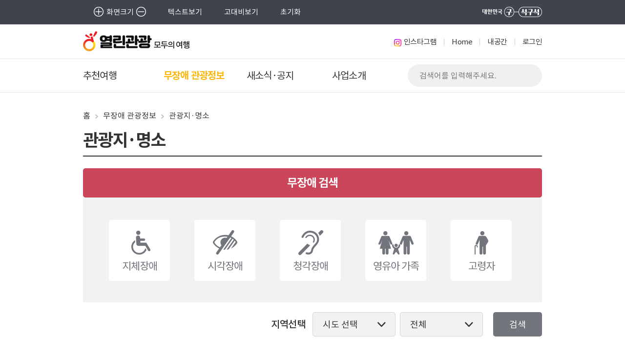

--- FILE ---
content_type: text/html;charset=UTF-8
request_url: https://access.visitkorea.or.kr/ms/list.do
body_size: 33772
content:












<!DOCTYPE html>
<html lang="ko">

<head>
	<meta charset="UTF-8" />
	<meta http-equiv="X-UA-Compatible" content="IE=edge">
	<meta name="viewport" content="width=device-width,initial-scale=1.0,minimum-scale=1.0,maximum-scale=1.0,user-scalable=no">
	<meta name="title" content="목록 | 관광지·명소 | 열린관광 모두의 여행">
	<meta name="keywords" content="무장애관광지,무장애명소,관광지,명소,국내여행,무장애관광,무장애여행">
	<meta name="description" content="관광취약계층을 위한 열린관광지 및 무장애 관광지와 명소 정보를 한눈에!">
	<meta property="og:locale" content="ko_KR">
	<meta property="og:type" content="website">
	<meta property="og:url" content="https://access.visitkorea.or.kr/ms/list.do">
	<meta property="og:site_name" content="무장애 관광정보 - 열린관광 모두의 여행">
	<meta property="og:title" content="목록 | 관광지·명소 | 열린관광 모두의 여행">
	<meta property="og:description" content="관광취약계층을 위한 열린관광지 및 무장애 관광지와 명소 정보를 한눈에!">
	<meta property="og:image" content="https://access.visitkorea.or.kr/resources/images/common/og_ms_list.jpg">
	<meta name="twitter:card" content="summary">
	<meta name="twitter:title" content="목록 | 관광지·명소 | 열린관광 모두의 여행">
	<meta name="twitter:description" content="관광취약계층을 위한 열린관광지 및 무장애 관광지와 명소 정보를 한눈에!">
	<meta name="twitter:image" content="https://access.visitkorea.or.kr/resources/images/common/og_ms_list.jpg">
	<title>목록 | 관광지·명소 | 열린관광 모두의 여행</title>
	<link rel="canonical" href="https://access.visitkorea.or.kr/ms/list.do">
	<link rel="shortcut icon" type="image/x-icon" href="../resources/images/common/favicon.png">
	<link rel="stylesheet" type="text/css" href="../resources/css/swiper.min.css?v=4e049eab-94ba-4ac9-a195-52997c925c2a">
	<link rel="stylesheet" type="text/css" href="../resources/css/common.css?v=4e049eab-94ba-4ac9-a195-52997c925c2a">
	<link rel="stylesheet" type="text/css" href="../resources/css/content.css?v=4e049eab-94ba-4ac9-a195-52997c925c2a">
	<!-- <link rel="stylesheet" type="text/css" href="../resources/css/contrast.css"> 고대비 css -->
	<script src="../resources/js/jquery-1.11.2.min.js?v=4e049eab-94ba-4ac9-a195-52997c925c2a"></script>
	<script src="../resources/js/swiper.min.js?v=4e049eab-94ba-4ac9-a195-52997c925c2a"></script>
	<script src="../resources/js/utils.js?v=4e049eab-94ba-4ac9-a195-52997c925c2a"></script>
	<script src="../resources/js/global.js?v=4e049eab-94ba-4ac9-a195-52997c925c2a"></script>
	<script src="../resources/js/area.js?v=4e049eab-94ba-4ac9-a195-52997c925c2a"></script>
	<script src="../resources/js/paging.js?v=4e049eab-94ba-4ac9-a195-52997c925c2a"></script>
	<!--[if lt IE 9]>
		<script src="js/html5shiv.js"></script>
	<![endif]-->
	<script src="https://www.googleoptimize.com/optimize.js?id=OPT-P89RDC6"></script>

<!-- Global site tag (gtag.js) - Google Analytics -->
<script async src="https://www.googletagmanager.com/gtag/js?id=G-XG33NWLM8D"></script>
<script>
	window.dataLayer = window.dataLayer || [];
	function gtag(){dataLayer.push(arguments);}
	gtag('js', new Date());
	gtag('config', 'G-XG33NWLM8D');
</script>

<!-- Naver Analytics -->
<script type="text/javascript" src="//wcs.naver.net/wcslog.js"></script>
<script type="text/javascript">
	if(!wcs_add) var wcs_add = {};
	wcs_add["wa"] = "3fa40295d5cb66";
	if(window.wcs) {
		wcs_do();
	}
</script>

</head>
<body>


	<!-- skip -->
	<div id="skipToContent">
		<a href="#menuAccessibility">접근성 메뉴 바로가기</a>
		<a href="#gnbMenu">주메뉴 바로가기</a>
	</div>
	<!-- // skip -->

	<!-- 공통 헤더 -->
	<div id="common_header">
	</div>
	<!-- //공통 헤더 -->

	<div id="contents">
		<div class="share_area">
			<ul class="navi">
				<li>홈</li>
				<li>무장애 관광정보</li>
				<li>관광지·명소</li>
			</ul>
		</div>
		<div class="list_wrap">
			<h2>관광지·명소</h2>
			<button type="button" class="search_btn" id="searchBtn">무장애 검색<span>닫기</span></button>
			<div class="db_search_box">
				<div class="tab">
					<ul>
						
							
								<li id="A1" name="지체장애" class="tabList"><a href="javascript:setBigCategory('A1');" id="selectA1" class="physical">지체장애</a></li>
							
						
							
						
							
						
							
						
							
						
							
						
							
						
							
						
							
						
							
						
							
						
							
								<li id="B1" name="시각장애" class="tabList"><a href="javascript:setBigCategory('B1');" id="selectB1" class="visual">시각장애</a></li>
							
						
							
						
							
						
							
						
							
						
							
								<li id="C1" name="청각장애" class="tabList"><a href="javascript:setBigCategory('C1');" id="selectC1" class="hearing">청각장애</a></li>
							
						
							
						
							
								<li id="D1" name="영유아 가족" class="tabList"><a href="javascript:setBigCategory('D1');" id="selectD1" class="infants">영유아 가족</a></li>
							
						
							
						
							
						
							
						
							
						
							
								<li id="E1" name="고령자" class="tabList"><a href="javascript:setBigCategory('E1');" id="selectE1" class="elderly">고령자</a></li>
							
						
							
						
					</ul>
				</div>
				
					
						
						<div class="tab_cont" id="tabA1">
							<h3 class="blind">지체장애</h3>
							<span class="txt"></span>
							<ul>
								<li>
									<span>
										<input type="checkbox" id="allA1" class="btn_type">
										<label for="allA1"><span>전체</span></label>
									</span>
								</li>
					

					

					
				
					

					
						<li>
							<span>
								<input type="checkbox" id="A101" name="A1" class="btn_type">
								<label for="A101"><span>주차여부</span></label>
							</span>
						</li>
					

					
				
					

					
						<li>
							<span>
								<input type="checkbox" id="A102" name="A1" class="btn_type">
								<label for="A102"><span>대중교통</span></label>
							</span>
						</li>
					

					
				
					

					
						<li>
							<span>
								<input type="checkbox" id="A103" name="A1" class="btn_type">
								<label for="A103"><span>주 출입 접근로</span></label>
							</span>
						</li>
					

					
				
					

					
						<li>
							<span>
								<input type="checkbox" id="A106" name="A1" class="btn_type">
								<label for="A106"><span>휠체어대여</span></label>
							</span>
						</li>
					

					
				
					

					
						<li>
							<span>
								<input type="checkbox" id="A107" name="A1" class="btn_type">
								<label for="A107"><span>출입통로</span></label>
							</span>
						</li>
					

					
				
					

					
						<li>
							<span>
								<input type="checkbox" id="A108" name="A1" class="btn_type">
								<label for="A108"><span>엘리베이터</span></label>
							</span>
						</li>
					

					
				
					

					
						<li>
							<span>
								<input type="checkbox" id="A109" name="A1" class="btn_type">
								<label for="A109"><span>화장실</span></label>
							</span>
						</li>
					

					
				
					

					
						<li>
							<span>
								<input type="checkbox" id="A110" name="A1" class="btn_type">
								<label for="A110"><span>관람석(좌석)</span></label>
							</span>
						</li>
					

					
				
					

					
						<li>
							<span>
								<input type="checkbox" id="A111" name="A1" class="btn_type">
								<label for="A111"><span>객실</span></label>
							</span>
						</li>
					

					
				
					

					
						<li>
							<span>
								<input type="checkbox" id="A112" name="A1" class="btn_type">
								<label for="A112"><span>지체장애 기타 상세</span></label>
							</span>
						</li>
					

					
				
					
						
							</ul>
						</div>
						
						<div class="tab_cont" id="tabB1">
							<h3 class="blind">시각장애</h3>
							<span class="txt"></span>
							<ul>
								<li>
									<span>
										<input type="checkbox" id="allB1" class="btn_type">
										<label for="allB1"><span>전체</span></label>
									</span>
								</li>
					

					

					
				
					

					
						<li>
							<span>
								<input type="checkbox" id="B104" name="B1" class="btn_type">
								<label for="B104"><span>음성안내</span></label>
							</span>
						</li>
					

					
				
					

					
						<li>
							<span>
								<input type="checkbox" id="B105" name="B1" class="btn_type">
								<label for="B105"><span>큰활자/점자 홍보물</span></label>
							</span>
						</li>
					

					
				
					

					
						<li>
							<span>
								<input type="checkbox" id="B106" name="B1" class="btn_type">
								<label for="B106"><span>점자표지판</span></label>
							</span>
						</li>
					

					
				
					

					
						<li>
							<span>
								<input type="checkbox" id="B108" name="B1" class="btn_type">
								<label for="B108"><span>시각장애 기타상세</span></label>
							</span>
						</li>
					

					
				
					
						
							</ul>
						</div>
						
						<div class="tab_cont" id="tabC1">
							<h3 class="blind">청각장애</h3>
							<span class="txt"></span>
							<ul>
								<li>
									<span>
										<input type="checkbox" id="allC1" class="btn_type">
										<label for="allC1"><span>전체</span></label>
									</span>
								</li>
					

					

					
				
					

					
						<li>
							<span>
								<input type="checkbox" id="C104" name="C1" class="btn_type">
								<label for="C104"><span>청각장애 기타상세</span></label>
							</span>
						</li>
					

					
				
					
						
							</ul>
						</div>
						
						<div class="tab_cont" id="tabD1">
							<h3 class="blind">영유아 가족</h3>
							<span class="txt"></span>
							<ul>
								<li>
									<span>
										<input type="checkbox" id="allD1" class="btn_type">
										<label for="allD1"><span>전체</span></label>
									</span>
								</li>
					

					

					
				
					

					
						<li>
							<span>
								<input type="checkbox" id="D101" name="D1" class="btn_type">
								<label for="D101"><span>유모차 대여</span></label>
							</span>
						</li>
					

					
				
					

					
						<li>
							<span>
								<input type="checkbox" id="D102" name="D1" class="btn_type">
								<label for="D102"><span>수유실</span></label>
							</span>
						</li>
					

					
				
					

					
						<li>
							<span>
								<input type="checkbox" id="D103" name="D1" class="btn_type">
								<label for="D103"><span>유아용 보조의자/침대</span></label>
							</span>
						</li>
					

					
				
					

					
						<li>
							<span>
								<input type="checkbox" id="D104" name="D1" class="btn_type">
								<label for="D104"><span>영유아가족 기타상세</span></label>
							</span>
						</li>
					

					
				
					
						
							</ul>
						</div>
						
						<div class="tab_cont" id="tabE1">
							<h3 class="blind">고령자</h3>
							<span class="txt"></span>
							<ul>
								<li>
									<span>
										<input type="checkbox" id="allE1" class="btn_type">
										<label for="allE1"><span>전체</span></label>
									</span>
								</li>
					

					

					
				
					

					
						<li>
							<span>
								<input type="checkbox" id="E101" name="E1" class="btn_type">
								<label for="E101"><span>휠체어 대여</span></label>
							</span>
						</li>
					

					
							</ul>
						</div>
					
				
			</div>
			<div class="area_choice">
				<em>지역선택</em>
				<div class="form">
					<select title="시도 선택" id="areaSelect">
						<option value="">전국</option>
					</select>
					<select title="시군구 선택" id="sigugunSelect">
						<option value="">전체</option>
					</select>
					<button type="button" id="btnSearch" class="btn_search">검색</button>
				</div>
			</div>

			<div class="total">
				<span class="num">총 <strong id="totalCnt">5,901</strong> 건</span>
				<span class="sorting">
					<span><button type="button" id="modifiedDate" onclick="setOt('modifiedDate');" name="최신순" title="선택됨">최신순</button></span>
					<span><button type="button" id="readCount" onclick="setOt('readCount');" name="인기순">인기순</button></span>
					<span><button type="button" id="title" onclick="setOt('title');" name="가나다순">가나다순</button></span>
				</span>
			</div>
			<div class="vicinity_attraction">
				<ul id="listResult">
					
						<li>
							<a href="detail.do?cotId=6753c758-8f3d-4890-bd43-eb049259a081">
								<span class="img" style="background-image: url(https://access.visitkorea.or.kr/bfvk_img/call?cmd=VIEW&id=80ac1d9c-8551-4df8-bd09-d3cb57278527&v=31144113)"></span>
								<div class="cont">
									<strong>NC백화점 송파점</strong>
									<span class="area">서울특별시 송파구</span>
									<ul class="pic">
										
											<li class="physical">지체장애</li>
										
										
										
										
											<li class="infants">영유아가족</li>
										
										
											<li class="elderly">고령자</li>
										
									</ul>
								</div>
							</a>
						</li>
					
						<li>
							<a href="detail.do?cotId=2c9a2939-34f5-4604-9a01-1b4d12b6801a">
								<span class="img" style="background-image: url(https://access.visitkorea.or.kr/bfvk_img/call?cmd=VIEW&id=795a0108-c1a7-48ab-8571-b2568d12c8e2&v=31153100)"></span>
								<div class="cont">
									<strong>나이키골프 현대아울렛 가든파이브점</strong>
									<span class="area">서울특별시 송파구</span>
									<ul class="pic">
										
											<li class="physical">지체장애</li>
										
										
										
										
											<li class="infants">영유아가족</li>
										
										
											<li class="elderly">고령자</li>
										
									</ul>
								</div>
							</a>
						</li>
					
						<li>
							<a href="detail.do?cotId=cdcd8dc0-6029-4b62-90a2-c9df6b813367">
								<span class="img" style="background-image: url(https://access.visitkorea.or.kr/bfvk_img/call?cmd=VIEW&id=e164b64b-60c2-410e-b465-147fce5ada79&v=31061613)"></span>
								<div class="cont">
									<strong>테디베어하우스 테지움</strong>
									<span class="area">제주특별자치도 제주시</span>
									<ul class="pic">
										
											<li class="physical">지체장애</li>
										
										
										
										
											<li class="infants">영유아가족</li>
										
										
											<li class="elderly">고령자</li>
										
									</ul>
								</div>
							</a>
						</li>
					
						<li>
							<a href="detail.do?cotId=3c0b3462-f15e-405f-bdb5-9f4a5f45d234">
								<span class="img" style="background-image: url(https://access.visitkorea.or.kr/bfvk_img/call?cmd=VIEW&id=4a65c2bf-b653-49c5-bede-ebc76791e504&v=31061613)"></span>
								<div class="cont">
									<strong>트리플스토어 제원점</strong>
									<span class="area">제주특별자치도 제주시</span>
									<ul class="pic">
										
											<li class="physical">지체장애</li>
										
										
										
										
											<li class="infants">영유아가족</li>
										
										
											<li class="elderly">고령자</li>
										
									</ul>
								</div>
							</a>
						</li>
					
						<li>
							<a href="detail.do?cotId=be0596d7-ec7a-4d10-bfbf-12d1fcae1be7">
								<span class="img" style="background-image: url(https://access.visitkorea.or.kr/bfvk_img/call?cmd=VIEW&id=744127ca-be7e-4bf9-815f-055b0e6a4653&v=31051417)"></span>
								<div class="cont">
									<strong>LG전자 베스트샵 제주본점</strong>
									<span class="area">제주특별자치도 제주시</span>
									<ul class="pic">
										
											<li class="physical">지체장애</li>
										
										
										
										
											<li class="infants">영유아가족</li>
										
										
											<li class="elderly">고령자</li>
										
									</ul>
								</div>
							</a>
						</li>
					
						<li>
							<a href="detail.do?cotId=12d44dc8-de90-498d-804a-a2d1668125cb">
								<span class="img" style="background-image: url(https://access.visitkorea.or.kr/bfvk_img/call?cmd=VIEW&id=108e45f5-bb3a-470f-9a14-ed07c284029a&v=31061613)"></span>
								<div class="cont">
									<strong>쉬즈미스 구제주점</strong>
									<span class="area">제주특별자치도 제주시</span>
									<ul class="pic">
										
											<li class="physical">지체장애</li>
										
										
										
										
											<li class="infants">영유아가족</li>
										
										
											<li class="elderly">고령자</li>
										
									</ul>
								</div>
							</a>
						</li>
					
						<li>
							<a href="detail.do?cotId=dd96ca01-64c8-4dbe-bb92-07acf301aeb8">
								<span class="img" style="background-image: url(https://access.visitkorea.or.kr/bfvk_img/call?cmd=VIEW&id=cf0634c0-0cb8-4d4e-9c59-82efe8a20299&v=31061613)"></span>
								<div class="cont">
									<strong>홈플러스 메가푸드마켓 서귀포점</strong>
									<span class="area">제주특별자치도 서귀포시</span>
									<ul class="pic">
										
											<li class="physical">지체장애</li>
										
										
										
										
											<li class="infants">영유아가족</li>
										
										
											<li class="elderly">고령자</li>
										
									</ul>
								</div>
							</a>
						</li>
					
						<li>
							<a href="detail.do?cotId=9da0a9b0-354a-480a-ac66-0ca86f55d128">
								<span class="img" style="background-image: url(https://access.visitkorea.or.kr/bfvk_img/call?cmd=VIEW&id=2042fb78-5621-44b4-a326-a1fc35c71969&v=31061613)"></span>
								<div class="cont">
									<strong>골든구스 신세계사이먼프리미엄아울렛 제주점</strong>
									<span class="area">제주특별자치도 서귀포시</span>
									<ul class="pic">
										
										
										
										
											<li class="infants">영유아가족</li>
										
										
									</ul>
								</div>
							</a>
						</li>
					
						<li>
							<a href="detail.do?cotId=719059e0-27f3-44c7-8d8b-10f50fd4119e">
								<span class="img" style="background-image: url(https://access.visitkorea.or.kr/bfvk_img/call?cmd=VIEW&id=a31a4d50-bf47-4bf3-bd83-fe1f5813dee5&v=31061613)"></span>
								<div class="cont">
									<strong>빌라봉 신세계사이먼프리미엄 아울렛 제주점</strong>
									<span class="area">제주특별자치도 서귀포시</span>
									<ul class="pic">
										
										
										
										
											<li class="infants">영유아가족</li>
										
										
									</ul>
								</div>
							</a>
						</li>
					
				</ul>
			</div>

			<div class="paginate">
			</div>
		</div>
	</div>

	<!-- footer -->
	<footer id="common_footer">
	</footer>
	<!-- //footer -->
</body>
<script type="text/javascript">

	var sPage = 1;
	var bigCategory = [];
	var smallCategory = [];
	var areaCode = '';
	var sigugunCode = '';
	var modifiedDate = '';
	var orderType = 'modifiedDate';

	function ready() {
		checkForHash();
	}

	// function skipMenu(){
	// 	$('#menuAccessibility .skipCont').click(function(){
	// 		var topMenu = $('.top_menu'),
	// 		topMenuHeight = topMenu.outerHeight()+120,
	// 		offset = $('#contents').offset();
	// 		$('html').animate({scrollTop : offset.top-topMenuHeight+1}, 100);
	// 	});
	// };

	function checkForHash() {

		$('#areaSelect').html(setAreaSelect());
		var hash = getHash();

		if(hash.length > 1) {
			if(!strNullChk(hash[0])) {
				bigCategory = hash[0].split(',');
			}
			if(!strNullChk(hash[1])) {
				smallCategory= hash[1].split(',');
			}
			areaCode = hash[2];
			sigugunCode = hash[3];
			orderType = hash[4];
			sPage = hash[5];

			if(bigCategory.length !== 0) {
				bigCategory.forEach(function(item) {
					$('#' + item).addClass('on');
					$('#tab' + item).addClass('active');
				});
			}

			if(smallCategory.length !== 0) {
				smallCategory.forEach(function(item) {
					$('#' + item).prop('checked', true);
				});
			}

			if(!strNullChk(areaCode)) {
				$('#areaSelect').val(areaCode).prop('selected', true);
				$('#sigugunSelect').html(setSigugunSelect(areaCode));
				if(!strNullChk(sigugunCode)) {
					$('#sigugunSelect').val(sigugunCode).prop('selected', true);
				}
			}

			$('#'+orderType).addClass('on');

			listSearch();
		} else {
			$('#modifiedDate').addClass('on');
			Paging('1', '5901', '9', 5);
		}
	}

	function setBigCategory(val) {

		sPage = 1;

		let liTag = $('#' + val); //빅카테고리 li
		let tagSelect = $('#select' + val); //빅카테고리 li a태그
		let tagTab = $('#tab' + val); //스몰카테고리

		let idx = bigCategory.indexOf(val);

		/**
		 * 빅카테고리를 눌렀을 당시의 상태를 기준으로 분기
		 * 1. 이미 선택된 빅 카테고리를 다시 눌렀을 경우
		 * 2. 선택되지 않은 빅 카테고리를 눌렀을 경우
		 */
		if(liTag.hasClass('on')) {

			//빅카테고리 속성상및 변경
			liTag.removeClass('on');
			bigCategory.splice(idx, 1);

			//빅카테고리 내부의 li title 속성상태 변경
			// tagSelect.attr('title', '');
			tagSelect.removeAttr("title");

			//스몰카테고리 속성상태 변경
			tagTab.removeClass('active');

			/**
			 * 빅카테고리에 속해있는 모든 스몰카테고리의 속성상태 변경 및 전역변수에서 모든 ID삭제
			 */
			//스몰카테고리의 '전체' 버튼 비활성화
			$('#all' + val).prop('checked', false);

			//모든 스몰카테고리의 체크상태 비활성화 및 전역변수에서 모든 ID 제거
			let tagTabId = tagTab.attr('id');

			$('#' + tagTabId + ' input[type="checkbox"][name="' + val + '"]').each(function() {
				let id = this.id;
				let idx = smallCategory.indexOf(id);

				//전역변수내에 해당 ID가 있을 경우 삭제
				if (idx > -1) {
					smallCategory.splice(idx, 1);
				}

				//해당 스몰카테고리의 체크 상태를 해제
				$('#' + id).prop('checked', false);
			});

		} else { //2. 선택되지 않은 빅 카테고리를 눌렀을 경우

			//빅카테고리, 박카테고리 내부 li, 스몰카테고리 영역 속성상태 변경
			liTag.addClass('on');
			tagSelect.attr('title', '선택됨');
			tagTab.addClass('active');

			//전역변수에 빅카테고리 ID 저장
			bigCategory.push(val);

			//스몰카테고리 '전체' 버튼 선택
			$('#all' + val).click();
		}

	}

	/**
	 * 스몰카테고리의 체크박스를 선택했을때 동작하는 메서드
	 */
	$('.tab_cont input').on('click', function() {

		sPage = 1;

		/**
		 * id의 값은 스몰카테고리의 ID를 의미
		 * name의 값은 스몰카테고리가 속한 빅카테고리의 ID를 의미
		 */
		let id = $(this).attr('id');
		let name = $(this).attr('name');

		/**
		 * 스몰카테고리의 '전체' 버튼을 선택 여부로 분기문을 적용
		 * 1. '전체' 버튼을 선택했을 경우
		 * 2. '전체' 버튼 외에 다른 스몰카테고리를 선택했을 경우
		 *   2-1. '전체' 버튼이 선택된된 상태에서 다른 버튼을 선택햇을 경우
		 *   2-2. '전체' 버튼이 선택되어이있지 않은 상태에서 다른 버튼을 선택한 경우
		 */
		if (id.startsWith("all")) { //전체를 선택했을 경우

			//큰카테고리의 id를 확인, '전체' 버튼의 경우 name값은 null이다.
			let bigCatVar = id.slice(3);

			/**
			 * 빅카테고리의 ID값으로 스몰카테고리의 name 속성을 이용해 전체 스몰카테고리를 체크 사항을 확인한다.
			 * 기존 체크 되어있는 상태의 버튼은 체크를 해제한다.
			 * 스몰카테고리 전역변수에서 해당 내용을 삭제하지 않고, 아래에서 추가한다.
			 * 모든 스몰카테고리의 ID가 전역변수에 저장되어야 하기 때문이다.
			 */
			//스몰카테고리의 모든 체크 상태를 해제
			$('#tab' + bigCatVar + ' input[type="checkbox"][name="' + bigCatVar + '"]:checked').each(function() {
				$(this).prop('checked', false);
			})

			//'전체' 버튼 체크 처리
			$(this).prop("checked", true);

			//스몰카테고리의 모든 ID를 전역변수에 저장, 기존에 있던 내용은 추가 저장하지 않는다.
			$('#tab' + bigCatVar + ' input[type="checkbox"][name="' + bigCatVar + '"]').each(function() {

				let id = this.id;
				let idx = smallCategory.indexOf(id);

				if (idx < 0) {
					smallCategory.push(id);
				}
			});

		} else { //전체를 선택하지 않았을 경우

			//스몰카테고리의 전체 버튼
			let allVar = $('#all' + name);

			/**
			 * 2-1. '전체' 버튼 외에 다른 버튼을 눌렀지만, 기존에 '전체' 버튼이 선택되어져있었을 경우
			 * '전체' 버튼의 체크를 해제하고, 모든 스몰카테고리의 ID를 전역변수에서 제거하고 현재 선택한 ID만 변수에 저장되도록 한다.
			 */
			if (allVar.is(':checked')) {

				//'전체' 버튼 체크 상태 헤제
				allVar.prop("checked", false);

				//선택한 스몰카테고리 체크상태 설정
				$(this).prop("checked", true);

				//선택된 스몰카테고리 외에 같은 빅카테고리의 다른 스몰 카테고리는 전역변수에서 제거한다.
				$('#tab' + name + ' input[type="checkbox"][name="' + name + '"]').each(function() {

					let forId = this.id;
					let idx = smallCategory.indexOf(forId);

					//선택한 요소와 같은 id는 smallCategory에서 삭제하지 않는다.
					if (id != forId) {
						if (idx > -1) {
							smallCategory.splice(idx, 1);
						}
					}
				});

			} else { //전체가 체크되어있지 않은 상태에서 스몰카테고리를 선택했을 경우

				let idx = smallCategory.indexOf(id);

				if(idx > -1) {
					$(this).prop("checked", false);
					smallCategory.splice(idx, 1);
				} else {
					$(this).prop("checked", true);
					smallCategory.push(id);
				}

				/**
				 * 스몰카테고리 전역변수에서 빅카테고리의 ID로 시작하는 요소가 없을 경우,
				 * '전체' 버튼을 클릭하도록 설정
				 */
				let some = smallCategory.some(element => element.startsWith(name));

				if (!some) {
					$('#all' + name).click();
				}
			}
		}
	});

	/**
	 * 클릭과 다르게 enter는 check 옵션을 수동으로 지정해주어야 한다.
	 */
	$('.tab_cont input').on('keydown', function(e) {
		if (e.which == 13) {
			sPage = 1;

			/**
			 * id의 값은 스몰카테고리의 ID를 의미
			 * name의 값은 스몰카테고리가 속한 빅카테고리의 ID를 의미
			 */
			let id = $(this).attr('id');
			let name = $(this).attr('name');

			/**
			 * 스몰카테고리의 '전체' 버튼을 선택 여부로 분기문을 적용
			 * 1. '전체' 버튼을 선택했을 경우
			 * 2. '전체' 버튼 외에 다른 스몰카테고리를 선택했을 경우
			 *   2-1. '전체' 버튼이 선택된 상태에서 다른 버튼을 선택햇을 경우
			 *   2-2. '전체' 버튼이 선택되어이있지 않은 상태에서 다른 버튼을 선택한 경우
			 */
			if (id.startsWith("all")) { //1. '전체' 버튼을 선택한 경우

				//큰카테고리의 id를 확인, '전체' 버튼의 경우 name값은 null이다.
				let bigCatVar = id.slice(3);

				/**
				 * 빅카테고리의 ID값으로 스몰카테고리의 name 속성을 이용해 전체 스몰카테고리를 체크 사항을 확인한다.
				 * 기존 체크 되어있는 상태의 버튼은 체크를 해제한다.
				 * 스몰카테고리 전역변수에서 해당 내용을 삭제하지 않고, 아래에서 추가한다.
				 * 모든 스몰카테고리의 ID가 전역변수에 저장되어야 하기 때문이다.
				 */
				//스몰카테고리의 모든 체크 상태를 해제
				$('#tab' + bigCatVar + ' input[type="checkbox"][name="' + bigCatVar + '"]:checked').each(function() {
					$(this).prop('checked', false);
				})

				//'전체' 버튼 체크 처리
				$('#all' + bigCatVar).prop("checked", true);

				//스몰카테고리의 모든 ID를 전역변수에 저장, 기존에 있던 내용은 추가 저장하지 않는다.
				$('#tab' + bigCatVar + ' input[type="checkbox"][name="' + bigCatVar + '"]').each(function() {

					let id = this.id;
					let idx = smallCategory.indexOf(id);

					if (idx < 0) {
						smallCategory.push(id);
					}
				});

			} else { //2. '전체' 버튼 외에 다른 스몰카테고리를 선택했을 경우

				//스몰카테고리의 전체 버튼
				let allVar = $('#all' + name);

				/**
				 * 2-1. 기존에 '전체' 버튼이 선택되어져있었을 경우
				 * '전체' 버튼의 체크를 해제하고, 모든 스몰카테고리의 ID를 전역변수에서 제거하고 현재 선택한 ID만 변수에 저장되도록 한다.
				 */
				if (allVar.is(':checked')) {

					//'전체' 버튼 체크 상태 헤제
					allVar.prop("checked", false);

					//선택한 스몰카테고리 체크상태 설정
					$(this).prop("checked", true);

					//선택된 스몰카테고리 외에 같은 빅카테고리의 다른 스몰 카테고리는 전역변수에서 제거한다.
					$('#tab' + name + ' input[type="checkbox"][name="' + name + '"]').each(function() {

						let forId = this.id;
						let idx = smallCategory.indexOf(forId);

						if (id != forId) {
							if (idx > -1) {
								smallCategory.splice(idx, 1);
							}
						}
					});

				} else { //2-2. 기존에 '전체' 버튼이 선택되어져있지 않은 경우

					let idx = smallCategory.indexOf(id);

					if (idx > -1) {
						$(this).prop("checked", false);
						smallCategory.splice(idx, 1);
					} else {
						$(this).prop("checked", true);
						smallCategory.push(id);
					}

					/**
					 * 스몰카테고리 전역변수에서 빅카테고리의 ID로 시작하는 요소가 없을 경우,
					 * '전체' 버튼을 클릭하도록 설정
					 */
					let some = smallCategory.some(element => element.startsWith(name));

					if (!some) {
						$('#all' + name).click();
					}
				}
			}
		}
	});

	$('#areaSelect').on('change', function() {

		sPage = 1;

		areaCode = $(this).val();
		if(strNullChk(areaCode)) sigugunCode = '';

		$('#sigugunSelect').html(setSigugunSelect(areaCode));
	});

	$('#sigugunSelect').on('change', function() {
		sPage = 1;
		sigugunCode = $(this).val();
	});

	$('#btnSearch').on('click', function() {
		listSearch();
	});

	$('#btnSearch').on('keydown', function(e) {
		if (e.which == 13) {
			listSearch();
		}
	});

	function setOt(val) {
		$('.sorting').find('button').removeClass('on');
		$('#'+val).addClass('on');

 		// $('#modifiedDate').attr('title', '');
		// $('#readCount').attr('title', '');
		// $('#title').attr('title', '');
		$('#modifiedDate').removeAttr("title");
		$('#readCount').removeAttr("title");
		$('#title').removeAttr("title");
		
		$('#'+val).attr('title', '선택됨');
		

		orderType = val;
		sPage = 1;

		listSearch();
	}

	function listSearch() {

		let bigCategoryStr = bigCategory.toString();
		var smallCategoryStr = smallCategory.toString();

		var hashArr = new Array();
		hashArr.push(bigCategoryStr);
		hashArr.push(smallCategoryStr);
		hashArr.push(areaCode);
		hashArr.push(sigugunCode);
		hashArr.push(orderType);
		hashArr.push(sPage);

		setHash(hashArr);

		if(areaCode == '0') areaCode = '';

		$.ajax({
			url: 'ajax/list.do',
			dataType: 'json',
			type: 'POST',
			data: {
				bigCategory : bigCategoryStr,
				smallCategory : smallCategoryStr,
				areaCode : areaCode,
				sigugunCode : sigugunCode,
				orderType : orderType,
				page : sPage
			},success: function(data) {
				var listHtml = '';

				data.list.forEach(function(item) {
					listHtml += '<li>';
					listHtml += '	<a href="detail.do?cotId='+item.cotId+'">';
					if (item.databaseMasterVO?.firstImage == null || item.databaseMasterVO?.firstImage == undefined) {
						listHtml += '		<span class="img" style="background-image:url(\'' + imgUrl + '' + '&\');"></span>';
					} else {
						listHtml += '		<span class="img" style="background-image:url(\'' + imgUrl + item.databaseMasterVO?.firstImage + '&v=' + item.imageRegDate  + '\');"></span>';
					}
					listHtml += '		<div class="cont">';
					listHtml += '			<strong>'+ item.title +'</strong>';
					listHtml += '			<span class="area">'+ ifNull(item.databaseMasterVO?.areaNm, '') +' '+ ifNull(item.databaseMasterVO?.sigugunNm, '') +'</span>';
					listHtml += '			<ul class="pic">';
					if(item.physicalCnt > 0) listHtml += '	<li class="physical">지체장애</li>';
					if(item.visualCnt > 0) listHtml += '	<li class="visual">시각장애</li>';
					if(item.hearingCnt > 0) listHtml += '	<li class="hearing">청각장애</li>';
					if(item.infantsCnt > 0) listHtml += '	<li class="infants">영유아가족</li>';
					if(item.elderlyCnt > 0) listHtml += '	<li class="elderly">고령자</li>';
					listHtml += '			</ul>';
					listHtml += '		</div>';
					listHtml += '	</a>';
					listHtml += '</li>';
				})

				$('#listResult').html(listHtml);
				$('.total .num strong').html(formatStringNumber(data.totalCnt));

				Paging(data.page, data.totalCnt, data.rowCnt, 5);
			},
			complete: function() {
			},
			error: function(xhr, textStatus, errorThrown) {
			}
		});
	}

	//건수 포맷팅
	function formatStringNumber(str) {
		// 문자열을 숫자로 변환
		var num = parseInt(str);

		// 변환된 숫자를 로컬 문자열로 포매팅
		return num.toLocaleString();
	}
	
</script>
</html>

--- FILE ---
content_type: text/html;charset=UTF-8
request_url: https://access.visitkorea.or.kr/common/common_header.do?v=1769868484214
body_size: 20429
content:



<link rel="stylesheet" type="text/css" href="/resources/sso/css/common_layout.css" />
<script src="/resources/sso/js/common_layout.js"></script>

<script>

function fnLinkSitePopup() {

	setCookie("alc", $("#autoLogin1").is(":checked"), 365);

	var linkSiteApiId = "wPsNZPN8Coy1_5dDTUVj5Q";

	var req_url = "https://pass.knto.or.kr/front/login/login" + "?linkSiteApiId=";

	//투어원패스 팝업 셋팅
	var uri = req_url + linkSiteApiId;
	var popupName = "";
	var options = "width=560, height=600"; //팝업사이즈

	sessionStorage.loginRetUrl = location.href;

	//투어원패스 팝업 호출
	var win = window.open(uri, name, options);
	return win;
}

</script>

<!-- 회원정보 입력 -->
<div id="infoWrite" class="wrap_layerpop">
	<div class="layerpop">
		<div class="box_cont">
			<p>
				열린관광 모두의 여행에서는<br/>
				<strong>관심유형, 무장애 편의정보</strong> 등을<br/>
				추가로  입력하면 <strong>회원 맞춤 정보를<br/>
				제공</strong>받을 수 있습니다.
			</p>
			<div class="btn">
				<a href="javascript:nowSetInfo();" class="btn01">입력하기</a>
				<a href="javascript:afterSetInfo();" class="btn02">다음에 하기</a>
			</div>
		</div>
	</div>
</div>
<!-- //회원정보 입력 -->

<!-- pc만 노출 -->
<div id="menuAccessibility" class="menu_accessibility pc">
	<ul>
		<li>
			<button type="button" class="btnplus" onclick="zoomIn();" title="화면 확대">화면크게</button>
			화면크기
			<button type="button" class="btnminus" onclick="zoomOut();" title="화면 축소">화면작게</button>
		</li>
		<li><a id="access_text" title="텍스트로 보기" href="javascript:textView();">텍스트보기</a></li>
		<li><a id="access_contrast" title="고대비로 보기" href="javascript:highContrast();">고대비보기</a></li>
		<li><a id="access_reset" title="화면 확대/축소, 고대비 보기, 텍스트로 보기등 활성화된 기능 전체 초기화" href="javascript:cssReset();">초기화</a></li>
		<li><a href="https://korean.visitkorea.or.kr/main/main.do" title="새창열림" target="_blank">대한민국구석구석</a></li>
	</ul>
</div>
<!-- // pc만 노출 -->

<header class="top_menu">
	<!-- mobile 노출 -->
	<div class="login">
		<div class="inr">
			<button type="button" class="mo_accessibility">접근성 메뉴</button><!-- on클래스 추가시 메뉴 활성화 -->
			<div class="mo_accessibility_list">
				<div class="menu">
					<p>접근성 기능을 선택하세요.</p>
					<ul>
						<li><a href="javascript:zoomIn();">화면 키우기</a></li>
						<li><a href="javascript:zoomOut();">화면 줄이기</a></li>
						<li><a href="javascript:textView();">텍스트 보기</a></li>
						<li><a href="javascript:highContrast();">고대비 보기</a></li>
						<li><a href="javascript:cssReset();">초기화</a></li>
					</ul>
					<button type="button" onclick="closeMoAcc();">닫기</button>
				</div>
			</div>
			<h1><a href="../main/main.do">열린관광 모두의 여행</a></h1>
			<ul class="pc pc_login">
				<li><a href="https://www.instagram.com/tour4all_kto/" target="_blank" title="새창열림" class="instagram">인스타그램</a></li>
				<li><a href="../main/main.do">Home</a></li>
 				<li><a href="javascript:goMypage();">내공간</a></li>
 				
 					<li><a href="javascript:loginBtn();" class="loginText">로그인</a></li>
 				
 				
			</ul>
			<button type="button" class="mo_search">검색 버튼</button><!-- on클래스 추가시 메뉴 활성화 / 활성화되면 body에 overflow:hidden 추가해주세요  -->
			<div class="search_wrap">
				<div class="search">
					<input type="text" title="검색어를 입력해주세요." placeholder="검색어를 입력해주세요." name="" id="searchMo"/>
					<button type="button" onclick="gnbSearch('Mo');">검색</button>
				</div>
			</div>
			<button type="button" class="mo_menu mo">메뉴</button><!-- on클래스 추가시 메뉴 활성화 -->
			<div class="mo_menu_list">
				<div class="menu">
 					<div class="profile">
 						<div class="photo"></div>
 						<span class="ico" style="display: none;"></span>
 					</div>
 					<strong class="user_name"></strong>
 					<div class="btn">
 						<a href="javascript:goMypage();" class="btn01">내공간</a>
 						
 							<a href="javascript:loginBtn();" class="btn02 loginText">로그인</a>
 						
 						
 					</div>
					<div class="mo_scroll">
						<ul class="depth01">
							<li>
								<a href="javascript:;">추천여행</a>
								<ul class="depth02">
									<li>
										<a href="../cos/list.do">추천 여행코스</a>
									</li>



									<li>
										<a href="../travel/useful_info.do">유용한 무장애 여행정보</a>
									</li>
								</ul>
							</li>
							<li>
								<a href="javascript:;">무장애 관광정보</a>
								<ul class="depth02">
									<li>
										<a href="../ms/list.do">관광지·명소</a>
									</li>
									<li>
										<a href="../food/list.do">음식점</a>
									</li>
									<li>
										<a href="../acm/list.do">숙박</a>
									</li>
								</ul>
							</li>
							<li>
								<a href="javascript:;">새소식·공지</a>
								<ul class="depth02">
									<li>
										<a href="../announce/list.do">새소식·공지</a>
									</li>
									<li>
										<a href="../video/list.do">열린관광 영상</a>
									</li>
									<li>
										<a href="../main/education.do">무장애 관광 교육</a>
									</li>
									<li>
										<a href="../main/infoAltrcrt.do">열린관광 정보마당</a>
									</li>
								</ul>
							</li>
							<li>
								<a href="javascript:;" class="intro">사업소개</a>
								<ul class="depth02">
									<li>
										<a href="../main/intro02.do">열린관광지 소개</a>
									</li>
									<li>
										<a href="../main/intro2_01.do">무장애 관광 연계성 강화</a>
									</li>
								</ul>
							</li>
						</ul>
						<div class="logo_wrap">
							<a href="https://korean.visitkorea.or.kr/main/main.do" class="logo" target="_blank" title="새창열림">대한민국 구석구석</a>
							<a href="https://www.instagram.com/tour4all_kto/" class="instagram" target="_blank" title="새창열림">인스타그램</a>
						</div>
					</div>
					<button type="button" onclick="closeMoMenu();">닫기</button>
				</div>
			</div>
		</div>
	</div>
	<!-- //mobile 노출 -->

	<!-- layerPopup -->
	<div id="popUnit" class="wrap_layerpop">
        <div class="layerpop">
            <div class="tit">
				<strong>로그인</strong>
			</div>
            <div class="box_cont">
                <div class="unit_login">
					<p>
						‘열린관광 모두의 여행’ 서비스는<br/>
						<strong>한국관광공사 통합로그인 인증</strong>으로<br/>
						로그인 및 서비스 이용이 가능합니다.
					</p>
					<div class="auto_login">
						<input type="checkbox" id="autoLogin1" name="btn_autoLogin"><label for="autoLogin1">자동 로그인</label>
					</div>
					<span>
						<a href="#" title="새창 열림" onclick="javascript:fnLinkSitePopup(); return false;">
							<img src="/resources/images/common/img_pop_unit.gif" class="pc" alt="TOUR ONEPASS 로그인 새창열림">
							<img src="/resources/images/common/img_pop_munit.gif" class="mo" alt="TOUR ONEPASS 로그인 새창열림">
							<img src="/resources/images/contrast/img_pop_unit.gif" class="contrast_pc" alt="TOUR ONEPASS 로그인 새창열림">
							<img src="/resources/images/contrast/img_pop_munit.gif" class="contrast_mo" alt="TOUR ONEPASS 로그인 새창열림">
						</a>
					</span>
				</div>
            </div>
            <button type="button" class="popup_close" onclick="layerPopup.layerHide('popUnit');">닫기</button>
        </div>
    </div>

	<!-- 로그인 -->
 	<div id="popLogin" class="wrap_layerpop">
 		<div class="layerpop">
 			<div class="tit">
 				<strong>소셜로그인</strong>
 			</div>
 			<div class="box_cont">
 				<div class="login">
 					<ul>
 						<li class="naver"><a href="javascript:goLogin('naver');" title="새창 열림">네이버</a></li>
 						<li class="kakao"><a href="javascript:goLogin('kakao');" title="새창 열림">카카오톡</a></li>
 						<li class="facebook"><a href="javascript:goLogin('facebook');" title="새창 열림">페이스북</a></li>
 						<li class="twitter"><a href="javascript:goLogin('twitter');" title="새창 열림">트위터</a></li>
 						<li class="google"><a href="javascript:goLogin('google');" title="새창 열림">구글</a></li>
 						<li class="apple"><a href="javascript:goLogin('apple');" title="새창 열림">애플</a></li>
 					</ul>
 				</div>
 				<div class="auto_login">
 					<input type="checkbox" id="autoLogin" name="" checked="checked" ><label for="autoLogin">자동 로그인</label>
 				</div>
 			</div>
 			<button type="button" class="popup_close" onclick="closeLayer('popLogin');">닫기</button>
 		</div>
 	</div>
	<!-- //로그인 -->
	<!-- //layerPopup -->

	<!-- pc만 노출 -->
	<div id="gnbMenu" class="gnb pc">
		<div class="inr">
			<ul class="depth01">
				<li>
					<a href="../cos/list.do">추천여행</a>
					<ul class="depth02">
						<li>
							<a href="../cos/list.do">추천 여행코스</a>
						</li>



						<li>
							<a href="../travel/useful_info.do">유용한 무장애 여행정보</a>
						</li>
					</ul>
				</li>
				<li>
					<a href="../ms/list.do">무장애 관광정보</a>
					<ul class="depth02">
						<li>
							<a href="../ms/list.do">관광지·명소</a>
						</li>
						<li>
							<a href="../food/list.do">음식점</a>
						</li>
						<li>
							<a href="../acm/list.do">숙박</a>
						</li>
					</ul>
				</li>
				<li>
					<a href="../announce/list.do">새소식·공지</a>
					<ul class="depth02">
						<li>
							<a href="../announce/list.do">새소식·공지</a>
						</li>
						<li>
							<a href="../video/list.do">열린관광 영상</a>
						</li>
						<li>
							<a href="../main/education.do">무장애 관광 교육</a>
						</li>
						<li>
							<a href="../main/infoAltrcrt.do">열린관광 정보마당</a>
						</li>
					</ul>
				</li>
				<li>
					<a href="../main/intro02.do">사업소개</a>
					<ul class="depth02">
						<li>
							<a href="../main/intro02.do">열린관광지 소개</a>
						</li>
						<li>
							<a href="../main/intro2_01.do">무장애 관광 연계성 강화</a>
						</li>
					</ul>
				</li>
			</ul>
			<div class="search">
				<input type="text" title="검색어를 입력해주세요." placeholder="검색어를 입력해주세요." name="" id="searchPc"/>
				<button type="button" onclick="gnbSearch('Pc');">검색</button>
			</div>
		</div>
	</div>
	<!-- //pc만 노출 -->
</header>

<!-- 로딩 -->
<div class="loading" id="loading" style="display: none;">
	<?xml version="1.0" standalone="no"?>
	<!-- Generator: SVG Circus (http://svgcircus.com) -->
	<!--
	stroke-width 겹침 정도
	 -->
	<!DOCTYPE svg PUBLIC "-//W3C//DTD SVG 1.1//EN" "http://www.w3.org/Graphics/SVG/1.1/DTD/svg11.dtd">
	<?xml version="1.0" standalone="no"?>
	<!-- Generator: SVG Circus (http://svgcircus.com) -->
	<!DOCTYPE svg PUBLIC "-//W3C//DTD SVG 1.1//EN" "http://www.w3.org/Graphics/SVG/1.1/DTD/svg11.dtd">
	<svg id="SVG-Circus-1f89b6bf-a102-15b5-7285-a87df821a9eb" version="1.1" xmlns="http://www.w3.org/2000/svg" xmlns:xlink="http://www.w3.org/1999/xlink" viewBox="0 0 100 100" preserveAspectRatio="xMidYMid meet"><circle id="actor_4" cx="50" cy="75" r="10" opacity="1" fill="rgba(233,83,89,1)" fill-opacity="1" stroke="rgba(166,3,17,1)" stroke-width="0" stroke-opacity="1" stroke-dasharray=""></circle><circle id="actor_3" cx="50" cy="75" r="10" opacity="1" fill="rgba(250,114,59,1)" fill-opacity="1" stroke="rgba(166,3,17,1)" stroke-width="0" stroke-opacity="1" stroke-dasharray=""></circle><circle id="actor_2" cx="50" cy="75" r="10" opacity="1" fill="rgba(248,171,91,1)" fill-opacity="1" stroke="rgba(166,3,17,1)" stroke-width="0" stroke-opacity="1" stroke-dasharray=""></circle><circle id="actor_1" cx="50" cy="75" r="10" opacity="1" fill="rgba(246,201,76,1)" fill-opacity="1" stroke="rgba(166,3,17,1)" stroke-width="0" stroke-opacity="1" stroke-dasharray=""></circle>
		<script type="text/ecmascript">
			<![CDATA[(function(){var actors={};actors.actor_1={node:document.getElementById("SVG-Circus-1f89b6bf-a102-15b5-7285-a87df821a9eb").getElementById("actor_1"),type:"circle",cx:50,cy:75,dx:20,dy:20,opacity:1};actors.actor_2={node:document.getElementById("SVG-Circus-1f89b6bf-a102-15b5-7285-a87df821a9eb").getElementById("actor_2"),type:"circle",cx:50,cy:75,dx:20,dy:20,opacity:1};actors.actor_3={node:document.getElementById("SVG-Circus-1f89b6bf-a102-15b5-7285-a87df821a9eb").getElementById("actor_3"),type:"circle",cx:50,cy:75,dx:20,dy:20,opacity:1};actors.actor_4={node:document.getElementById("SVG-Circus-1f89b6bf-a102-15b5-7285-a87df821a9eb").getElementById("actor_4"),type:"circle",cx:50,cy:75,dx:20,dy:20,opacity:1};var tricks={};tricks.trick_1=(function(_,t){t=(function(n){return.5>n?2*n*n:-1+(4-2*n)*n})(t)%1,t=t*1%1,t=0>t?1+t:t;var a=(_.node,-25*Math.cos(-90*Math.PI/180)),i=25*Math.sin(-90*Math.PI/180);a+=25*Math.cos((-90-360*t*1)*Math.PI/180),i-=25*Math.sin((-90-360*t*1)*Math.PI/180),_._tMatrix[4]+=a,_._tMatrix[5]+=i});var scenarios={};scenarios.scenario_1={actors: ["actor_1","actor_2","actor_3","actor_4"],tricks: [{trick: "trick_1",start:0.00,end:1}],startAfter:0,duration:1500,actorDelay:300,repeat:0,repeatDelay:1000};var _reqAnimFrame=window.requestAnimationFrame||window.mozRequestAnimationFrame||window.webkitRequestAnimationFrame||window.oRequestAnimationFrame,fnTick=function(t){var r,a,i,e,n,o,s,c,m,f,d,k,w;for(c in actors)actors[c]._tMatrix=[1,0,0,1,0,0];for(s in scenarios)for(o=scenarios[s],m=t-o.startAfter,r=0,a=o.actors.length;a>r;r++){if(i=actors[o.actors[r]],i&&i.node&&i._tMatrix)for(f=0,m>=0&&(d=o.duration+o.repeatDelay,o.repeat>0&&m>d*o.repeat&&(f=1),f+=m%d/o.duration),e=0,n=o.tricks.length;n>e;e++)k=o.tricks[e],w=(f-k.start)*(1/(k.end-k.start)),tricks[k.trick]&&tricks[k.trick](i,Math.max(0,Math.min(1,w)));m-=o.actorDelay}for(c in actors)i=actors[c],i&&i.node&&i._tMatrix&&i.node.setAttribute("transform","matrix("+i._tMatrix.join()+")");_reqAnimFrame(fnTick)};_reqAnimFrame(fnTick);})()]]>
		</script>
	</svg>
</div>
<!-- /로딩 -->

<script>

	var nowZoom = 100;
	var highContrastYn = 'N';
	var textViewYn = 'N';

	function loginChk() {

		$('.datepicker').length && calendarPicker();
		layerPopup.init();
		clickView(); // 각 클릭이벤트 모음
		gnbFixed();
		gnbClick();
		topBtnScroll();
		pcMo();
		skipMenu();

 		if('' == '') {
 			loginYn = 'N';
 		} else {
 			loginYn = 'Y';
 			snsId = '';
 			snsIdentify = '';
 			profileImg = encodingProfileImg('');
 			snsType = '';
 			usrWithUserTypeCd = '';
 			usrWithTypeCd = '';
 			usrWithSub1TypeCd = '';
 			usrWithSub2TypeCd = '';
 			usrWithSub3TypeCd = '';
 			usrAreaCd = '';
 			usrSigugunCd = '';
 			$('.user_name').html(snsIdentify+'님');
 			$('.profile .photo').html('<img src="'+profileImg+'" alt="프로필 사진">');
 			var iconArr = getSnsIcon(snsType);
 			$('.profile .ico').addClass(iconArr[0]);
 			$('.profile .ico').html(iconArr[1]);
 			$('.profile .ico').show();

 			if( getCookie('bfSnsInfo_'+snsId) != 'Y' && (strNullChk(usrWithUserTypeCd)
 					|| strNullChk(usrWithTypeCd)
 					|| strNullChk(usrWithSub1TypeCd)
 					|| strNullChk(usrAreaCd)
 					|| strNullChk(usrSigugunCd)) ) {
 				openLayer('infoWrite');
			}
 		}

		// 화면 확대/축소 쿠키값 로딩
		if(getCookie('bfZoom') != null) {
			nowZoom = Number(getCookie('bfZoom'));
			zooms();
		}

		// 텍스트보기 쿠키값 로딩
		if(getCookie('bfTv') == 'Y') {
			textViewYn = getCookie('bfTv');
			textView();
		}

		// 고대비 쿠키값 로딩
		if(getCookie('bfHc') == 'Y') {
			highContrastYn = getCookie('bfHc');
			highContrast();
		}

		ready();
	}

	// 화면 확대
	function zoomIn() {
		if(nowZoom == 150) {
			return;
		}
		nowZoom += 10;
		setCookie('bfZoom', nowZoom, 365);
		zooms();
	}

	// 화면 축소
	function zoomOut() {
		if(nowZoom == 100) {
			setCookie('bfZoom', 100, -1);
			return;
		}
		nowZoom -= 10;
		setCookie('bfZoom', nowZoom, 365);
		zooms();
	}

	// 화면 조정
	function zooms() {
		document.body.style.zoom = nowZoom + '%';
		//
		// if (window.location.pathname == '/main/main.do') {
		// 	quickMenuSet();
		// 	mkSwiper();
		// 	introSwiper();
		// }
	}

	// 텍스트 보기
	function textView() {

		if(highContrastYn == 'Y') {
			alert('현재는 고대비모드를 사용중입니다.\r\n한 가지 모드만 사용가능합니다.');
			return;
		}

		if(textViewYn == 'N') {

			showLoading();

			setTimeout(function() {
				$('link').remove();
				$('.travel_search').attr('style', '');
				$('#kakaoMap').remove();
				$('.mo_map_view').remove();
				$('.map_refresh').remove();
				$('#shortCut04').remove();
				$('img').remove();
				$('.gallery-top').remove();
				$('.gallery-thumbs').remove();

				if(mobileYn == 'Y') {
					$('.pc').remove();
				} else {
					$('.mo').remove();
					// mo 클래스 부여시 css가 변경되는 현상때문에 임의 지정
					$('.mo_accessibility, .mo_accessibility_list, .mo_menu_list, .mo_search, .search_wrap').remove();
				}

// 				if(loginYn == 'Y') {
// 					$('#popLogin').remove();
// 					$('#infoWrite').remove();
// 				}

				hideLoading();
			}, 500);

			$('#access_text').text('텍스트보기 해제');
			$('#access_text').attr('title', '텍스트로 보기 해제');
			setCookie('bfTv', 'Y', 365);
			textViewYn = 'Y';
		} else {
			setCookie('bfTv', 'N', 365);
			textViewYn = 'N';
			location.reload();
		}
	}

	// 고대비
	function highContrast() {

		if(textViewYn == 'Y') {
			alert('현재는 텍스트보기 모드를 사용중입니다.\r\n한 가지 모드만 사용가능합니다.');
			return;
		}

		if(highContrastYn == 'N') {
			$('head').append('<link id="highContrast" rel="stylesheet" type="text/css" href="../resources/css/contrast.css?v='+timeId+'">');

			$('#access_contrast').text('고대비해제');
			$('#access_contrast').attr('title', '고대비 실행중');
			setCookie('bfHc', 'Y', 365);
			highContrastYn = 'Y';

			// 고대비 모드 활성화 시 이미지 URL 변경
			$('#regionSidoMap').css('background-image', "url('../resources/images/contrast/region/city/city_00.gif')");
		} else {
			if($('#highContrast').length) $('#highContrast').remove();

			$('#access_contrast').text('고대비보기');
			$('#access_contrast').attr('title', '고대비로 보기');
			setCookie('bfHc', 'N', 365);
			highContrastYn = 'N';
			// 고대비 모드 비활성화 시 기존 이미지 URL로 변경
			$('#regionSidoMap').css('background-image', "url('../resources/images/main/region/city/city_00.gif')");
		}
	}

	function cssReset() {

		// 화면 확대/축소 초기화
		setCookie('bfZoom', 100, -1);
		nowZoom = 100;
		zooms();

		// 고대비 초기화
		if($('#highContrast').length) $('#highContrast').remove();

		$('#access_contrast').text('고대비보기');
		$('#access_contrast').attr('title', '고대비보기');
		setCookie('bfHc', 'N', -1);
		highContrastYn = 'N';

		if(getCookie('bfTv') == 'Y') {
			setCookie('bfTv', '', -1);
			location.reload();
		}
	}

	$('.mo_accessibility, .mo_menu').on('click', function() {
		$(this).toggleClass('on');
	});

	function loginBtn() {

		if(loginYn == 'Y') goLogout();
		else openLayer('popUnit');
	}

	// 회원 맞춤 정보 입력
	function nowSetInfo() {
		sessionStorage.setItem('beforeUrl', location.href);
		setCookie('bfSnsInfo_'+snsId, 'Y', 7);
		location.href = '../mypage/main.do#info';
	}

	// 회원 맞춤 정보 입력 다음에 하기
	function afterSetInfo() {
		setCookie('bfSnsInfo_'+snsId, 'Y', 1);
		closeLayer('infoWrite');
	}

	function goMypage() {
		if(loginYn == 'N') {
			openLayer('popUnit');
			beforeUrl = '../mypage/main.do';
		} else location.href = '../mypage/main.do';
	}

	function gnbSearch(type) {
		location.href = '../search/search_combine.do?searchValue='+encodeURIComponent($('#search'+type).val());
	}

	$('#searchPc, #searchMo').on("keyup",function(key){
		if(key.keyCode==13) {
			location.href = '../search/search_combine.do?searchValue='+encodeURIComponent($(this).val());
		}
	});

	function closeMoAcc() {
		$('.mo_accessibility').removeClass('on');
	}

	function closeMoMenu() {
		$('.mo_menu').removeClass('on');
	}

</script>

--- FILE ---
content_type: text/html;charset=UTF-8
request_url: https://access.visitkorea.or.kr/common/common_footer.do?v=1769868484214
body_size: 3681
content:

<div class="move_top">
	<div class="inr"><a href="javascript:window.scroll(0,0);">위로 이동</a></div>
</div>
<div class="inr">
	<div class="menu">
		<ul class="pc">

 			<li><a href="/common/termsOfUse.do">이용약관</a></li>
			<li><a href="https://knto.or.kr/helpdeskCopyrightguide" target="_blank" title="새창열림">저작권정책</a></li>
			<li><a href="https://knto.or.kr/charter" target="_blank" title="새창열림">고객서비스헌장</a></li>
			<li><a href="https://knto.or.kr/helpdeskPolicyEmailrejection" target="_blank" title="새창열림">전자우편무단수집거부</a></li>
			<li><a href="https://knto.or.kr/mapHead" target="_blank" title="새창열림">찾아오시는 길</a></li>
 			<!-- <li><a href="javascript:;">무장애 정보 수정요청</a></li> -->
		</ul>
		<div class="mo">
			<div class="drop">
				<select title="선택" id="term">
 					<option value="1">이용약관</option>
					<option value="2">저작권정책</option>
					<option value="3">고객서비스헌장</option>
					<option value="4">전자우편무단수집거부</option>
					<option value="5">찾아오시는 길</option>
				</select>
				<a href="javascript:goTerm();">이동</a>
			</div>
 			<!-- <a href="javascript:;" class="guide">무장애 정보 수정/신규 요청 가이드</a> -->
		</div>
	</div>
	<div class="adrs">
		<div>
			<span>우)26464강원특별자치도 원주시 세계로 10</span>
			<span>TEL : 033-738-3000</span>
		</div>
		<div>
			<span>사업자등록번호 : 202-81-50707</span>
			<span>통신판매업신고 : 제2009-서울중구-1234호</span>
		</div>
		<div>
			<span>홈페이지 관리 : 한국관광공사 관광복지안전센터</span>
			<!-- <span>문의번호 : 033-738-3425</span> -->
		</div>
	</div>
	<div class="logo">
		<span>© 한국관광공사</span>
		<ul>
			<li>
				<a href="http://www.wa.or.kr/board/list.asp?BoardID=0006" title="새창열림" target="_blank">
					<img src="../resources/images/common/fot_logo_wa.png" class="pc" alt="(사)한국장애인단체총연합회 한국웹접근성인증평가원 웹 접근성 우수사이트 인증마크(WA인증마크)" />
					<img src="../resources/images/common/fot_logo_wa01.png" class="mo" alt="(사)한국장애인단체총연합회 한국웹접근성인증평가원 웹 접근성 우수사이트 인증마크(WA인증마크)" />
				</a>
			</li>
			<li>
				<a href="https://api.visitkorea.or.kr/#/" target="_blank" title="새창열림">
					<img src="../resources/images/common/fot_logo1.png" class="pc" alt="TourAPI 3.0" />
					<img src="../resources/images/common/fot_mlogo1.png" class="mo" alt="TourAPI 3.0" />
				</a>
			</li>
			<li>
				<a href="https://knto.or.kr" target="_blank" title="새창열림">
					<img src="../resources/images/common/fot_logo2.png" class="pc" alt="한국관광공사" />
					<img src="../resources/images/common/fot_mlogo2.png" class="mo" alt="한국관광공사" />
				</a>
			</li>
			<li>
				<a href="https://www.mcst.go.kr/kor/main.jsp" target="_blank" title="새창열림">
					<img src="../resources/images/common/fot_logo3.png" class="pc" alt="문화체육관광부" />
					<img src="../resources/images/common/fot_mlogo4.png" class="mo" alt="문화체육관광부" />
				</a>
			</li>
		</ul>
	</div>
</div>

<script>
	function goTerm(type) {
		switch (type) {
 		case '1':
 			location.href = "/common/termsOfUse.do";
 			break;
		case '2':
			openWindow('https://knto.or.kr/helpdeskCopyrightguide');
			break;
		case '3':
			openWindow('https://knto.or.kr/charter');
			break;
		case '4':
			openWindow('https://knto.or.kr/helpdeskPolicyEmailrejection');
			break;
		case '5':
			openWindow('https://knto.or.kr/mapHead');
			break;
		default:
			goTerm($('#term').val());
			break;
		}
	}
</script>

--- FILE ---
content_type: text/css
request_url: https://access.visitkorea.or.kr/resources/css/common.css?v=4e049eab-94ba-4ac9-a195-52997c925c2a
body_size: 39525
content:
@charset "utf-8";
/* 1219 font-face 수정*/
/* NotoSans KR */
@font-face {
	font-family: 'NotoSansKR';
	font-style: normal;
	font-weight: 300;
	src:url(font/NotoSansKR-Light.woff2) format('woff2'),
	url(font/NotoSansKR-Light.woff) format('woff'),
	url(font/NotoSansKR-Light.otf) format('opentype');
}
@font-face {
	font-family: 'NotoSansKR';
	font-style: normal;
	font-weight: 400;
	src:url(font/NotoSansKR-Regular.woff2) format('woff2'),
	url(font/NotoSansKR-Regular.woff) format('woff'),
	url(font/NotoSansKR-Regular.otf) format('opentype');
}
@font-face {
	font-family: 'NotoSansKR';
	font-style: normal;
	font-weight: 700;
	src:url(font/NotoSansKR-Medium.woff2) format('woff2'),
	url(font/NotoSansKR-Medium.woff) format('woff'),
	url(font/NotoSansKR-Medium.otf) format('opentype');
}
@font-face {
	font-family: 'NotoSansKR';
	font-style: normal;
	font-weight: 800;
	src:url(font/NotoSansKR-Bold.woff2) format('woff2'),
	url(font/NotoSansKR-Bold.woff) format('woff'),
	url(font/NotoSansKR-Bold.otf) format('opentype');
}
@font-face {
	font-family: 'Paperlogy';
	font-style: normal;
	font-weight: 300;
	src:url(font/Paperlogy-3Light.ttf) format('truetype');
}
@font-face {
	font-family: 'Paperlogy';
	font-style: normal;
	font-weight: 400;
	src:url(font/Paperlogy-4Regular.ttf) format('truetype');
}
@font-face {
	font-family: 'Paperlogy';
	font-style: normal;
	font-weight: 700;
	src:url(font/Paperlogy-5Medium.ttf) format('truetype');
}
@font-face {
	font-family: 'Paperlogy';
	font-style: normal;
	font-weight: 800;
	src:url(font/Paperlogy-7Bold.ttf) format('truetype');
}

@font-face {
	font-family: 'Pretendard';
	src: url('font/PretendardVariable.woff2') format('woff2');
	font-weight: 100 900; /* 원하는 두께 범위 지정 */
	font-style: normal; /* 이탤릭이나 기울임 설정 가능 */
}

/* for print */
@media print {
	*{-webkit-print-color-adjust: exact;/*print-color-adjust: exact;*/color-adjust: exact;}
	body {background-image:none !important;background-color:#FFFFFF !important}
	h1,h2,h3,h4,h5,h6{page-break-after:avoid;page-break-inside:avoid}
	blockquote,pre{page-break-inside:avoid}
	ul,ol,dl{page-break-before:avoid}
	* {
    -webkit-print-color-adjust: exact;
		/*print-color-adjust: exact;*/
		color-adjust: exact;
	}
}

/* reset */
a, abbr, acronym, address, applet, article, aside, audio,
b, blockquote, big, body,
center, canvas, caption, cite, code, command,
datalist, dd, del, details, dfn, dl, div, dt,
em, embed,
fieldset, figcaption, figure, font, footer, form,
h1, h2, h3, h4, h5, h6, header, hgroup, html,
i, iframe, img, ins, input, select, textarea, button,
kbd,
keygen,
label, legend, li,
meter,
nav, menu,
object, ol, output,
p, pre, progress,
q,
s, samp, section, small, span, source, strike, strong, sub, sup,
table, tbody, tfoot, thead, th, tr, colgroup, col, tdvideo, tt,
u, ul,
var{ margin:0; padding:0; }
article,aside,canvas,dialog,details,eventsource,figcaption,figure,
footer,header,hgroup,menu,meter,nav,output,progress,section,
time,video{ display:block; }
fieldset,img{ border:0 none; }
img, label{vertical-align:middle;}
dl,ul,ol,menu,li{list-style:none;}
blockquote, q{quotes: none;}
blockquote:before, blockquote:after,q:before, q:after{ content:''; content:none; }
/* img,input,select,textarea,button,textarea{ vertical-align:middle;outline:0 none;} */
button{ border:0 none; background-color:transparent; cursor:pointer;/*outline:0 none;*/}/*웹접근성1차수정 outline:0 none 삭제*/
legend, hr { overflow:hidden; position:absolute; top:0; left:0;visibility:hidden; font-size:0; width:0; height:0; line-height:0;}
address,caption,cite,code,dfn,em,var{ font-style:normal; font-weight:normal; }
a{display:block;font-family: NotoSansKR,NotoSansJP,"돋움",Dotum,AppleGothic,Tahoma,Sans-serif;color:#333; text-decoration:none; }
a:link, a:visited, a:hover, a:focus, a:active{ text-decoration:none;}
a.under{ text-decoration:underline; }
input::-ms-clear{ display: none; }
select:focus-visible, input:focus-visible, a:focus-visible, button:focus-visible {outline: 2px solid red;}

/* Skip Navigation */
#skipToContent{position:relative;overflow:hidden;width:100%;margin:0 auto;z-index:200}
#skipToContent a{display:block;height:1px;overflow:hidden;margin-top: -1px;text-align:center;font-size:0;line-height:0;background:#333}
#skipToContent a:active,#skipToContent a:focus{height:auto;padding:15px 0;font-size:0;font-size:15px;line-height:1;font-weight:800;color:#fff;z-index:10000;border:3px solid red	}

.opacity{ opacity:0; filter:alpha(opacity=0);}
.ellipsis{ overflow:hidden; white-space:nowrap; text-overflow:ellipsis; -o-text-overflow:ellipsis; }

html{min-width:320px;height:100%;}
body{min-width:320px;height:100%;background:#fff;}

table{ width:100%; border-spacing:0; border-collapse:collapse; table-layout:fixed; word-break:break-all; }
@-moz-document url-prefix(){ table {border-collapse:separate; border-spacing:0; } } /* for FireFox */
body, input, textarea, button, select, table{ font:13px/1.4 NotoSansKR,NotoSansJP,"돋움",Dotum,AppleGothic,Sans-serif; color:#333; -webkit-text-size-adjust:none; }
h1, h2, h3, h4, h5, h6{ font-size:1em; font-family: NotoSansKR,NotoSansJP,"돋움",Dotum,AppleGothic,Tahoma,Sans-serif; }
input, button, textarea, select{ font-size:1em; font-family:NotoSansKR,NotoSansJP,"돋움",Dotum,AppleGothic,Sans-serif;}
code, pre{ font-size:1em; }
div{box-sizing: border-box;}
button span{font-family:NotoSansKR,NotoSansJP,"돋움",Dotum,AppleGothic,Sans-serif;}
/* //reset */

/*screenReader*/
caption,.blind,.hidden,.ir{overflow:hidden;position:absolute;top:auto;left:-9999px;width:1px;height:1px;text-indent:-9999px;}

/* input */
.inp_txt{ border:1px solid #bbb; color:#535455; height:20px; padding:0 5px; line-height:21px; background:#fff;box-sizing: border-box;}
input[type=text]{padding: 0 5px;border-radius:0;box-sizing: border-box;}
textarea{ color:#535455; padding:5px; border:1px solid #bbb; line-height:1.167; resize:none;box-sizing: border-box;/* chrome control */ }
label { display:inline-block; *display:inline; zoom:1; vertical-align:middle; }
select{width:100%;height:50px;padding:0 0 0 20px;border-radius:5px;-webkit-appearance: none; -moz-appearance: none; -ms-appearance: none; -o-appearance: none; appearance: none;background: #f0f2f4 url(../images/common/icon_select_arw02.png) 100% 50% no-repeat;font-size:18px;color:#333;border:1px solid #d2d3d3;}
select::-ms-expand{display:none;}

* html .clfix { height:1%; } /* Hides from IE-mac */
.inr{position:relative;width:940px;margin:0 auto;}
.inr:after{content:'';display:block;width:100%;clear: both;overflow: hidden;}
.mo{display: none;}

/* padding */
.pd-none{padding: 0 !important;}
.pdt-none{padding-top: 0 !important;}
.pdb-none{padding-bottom: 0 !important;}
.pdr-none{padding-right: 0 !important;}
.pdl-none{padding-left: 0 !important;}

/* margin */
.mg-none{margin: 0 !important;}
.mgt-none{margin-top: 0 !important;}
.mgb-none{margin-bottom: 0 !important;}
.mgr-none{margin-right: 0 !important;}
.mgl-none{margin-left: 0 !important;}

/* align */
.align-l{text-align: left !important;}
.align-c{text-align: center !important;}
.align-r{text-align: right !important;}
.align-t{vertical-align: top;}
.align-m{vertical-align: middle;}
.align-b{vertical-align: bottom;}

/* border */
.bdr-none{border:0 !important;}
.bdrt-none{border-top: 0 !important;}
.bdrr-none{border-right: 0 !important;}
.bdrb-none{border-bottom: 0 !important;}
.bdrl-none{border-left: 0 !important;}


/* 접근성 메뉴 */
.mo_menu_list{display:none;}
.menu_accessibility{width: 100%; height:50px;background:#3f434d; position: fixed; top: 0; left: 0; z-index: 110;}
.menu_accessibility.hide{display: none;}
.mo_accessibility{display:none;}
.mo_accessibility_list{display:none;}
.menu_accessibility ul{position:relative;margin:0 auto;width:940px;}
.menu_accessibility ul li{float:left;padding:0 22px;height:40px;line-height:40px;margin:5px 1px 0 0;color:#fff;font-size:15px;}
.menu_accessibility ul li a{display:block;color:#fff;font-size:15px;}
.menu_accessibility ul li:hover{background:#2f323a;border-radius: 2px;}
.menu_accessibility ul li button{width:20px;height:20px;text-indent: -9999px;}
.menu_accessibility ul li .btnplus{margin-right:3px;background:url(../images/common/topmenu_btn_plus.png) no-repeat;}
.menu_accessibility ul li .btnminus{margin-left:2px;background:url(../images/common/topmenu_btn_minus.png) no-repeat;}
.menu_accessibility ul li:last-child{position:absolute;right:0;top:14px;line-height:22px;padding:0;margin:0;width:122px;height:22px;background:url(../images/common/topmenu_logo_visitkorea.png) no-repeat;text-indent: -9999px;}

/* 로고, 로그인 */
.top_menu .mo_search{display:none;}
.top_menu .mo_menu{display:none;}
.top_menu .login{height:71px;border-bottom:1px solid #e8e8e8;}
.top_menu h1{float:left;margin:14px 0 0;width:218px;height:41px;background:url(../images/common/top_logo.png) no-repeat;text-indent: -9999px;}
.top_menu h1 a{display:block;height:100%;}
.top_menu .pc_login{position:absolute;right:0;top:25px;}
.top_menu .pc_login li{float:left;}
.top_menu .pc_login li a{display:block;font-size:15px;overflow: hidden;letter-spacing: -0.5px;}
.top_menu .pc_login li a::after{content:'';display:inline-block;margin:0 15px;width:1px;height:14px;background:#ccc;vertical-align: -2px;}
.top_menu .pc_login li:last-child a::after{display:none;}
.top_menu .pc_login li a.instagram::before{content:''; display: inline-block; margin-right: 5px; width: 15px; height:15px; vertical-align: middle; background:url(../images/common/icon_instagram.png) 0 0 / 100% 100% no-repeat;}

/* gnb, search */
body.dim:after{content:'';display:block;position:fixed;left:0;top:0;width:100%;height:100%;background:rgba(0,0,0,.4);z-index:100;}
.top_menu{background:#fff;z-index: 110; width: 100%; position: fixed; top: 50px; left: 0;}
.top_menu.fixed{top: 0;}
.search_wrap{display:none;}
.top_menu .gnb{height:69px;border-bottom:1px solid #e8e8e8; position: relative;}
.top_menu .gnb::after{content: ''; display: block; position: absolute; top: 69px; left: 0; z-index: 100; transition: all 0.5s; width: 100%; height: 0; background-color: #fff;}
.top_menu .gnb.active::after{height: 240px;}
.top_menu .depth01{display: flex;}
.top_menu .depth01 > li:first-child{width: 165px;}
.top_menu .depth01 > li:nth-child(2){width: 170px;}
.top_menu .depth01 > li:nth-child(3){width: 175px;}
.top_menu .depth01 > li:last-child{width: 170px;}
.top_menu .depth01 > li > a{position:relative;display:inline-block;height: 69px;line-height:69px;font-size:20px;letter-spacing: -0.8px;}
.top_menu .depth01 > li > a.on{color: #FDB60C;font-weight: 800;}
.top_menu .depth01 > li.on > a{font-weight: 800;}
.top_menu .depth01 > li.on > a:after{content:''; position: absolute; top: 20px; right: -10px; display:block; width: 6px; height: 6px; border-radius: 50%; background-color: #FDB60C;}

.top_menu .depth02{position: relative; z-index: 105; padding-top: 20px; display: none;}
.top_menu .depth02 > li{height: 40px;}
.top_menu .depth02 > li > a{display: block; height: 100%; line-height: 40px; font-size: 16px; letter-spacing: -1px;}
.top_menu .depth02 > li.on a, .top_menu .gnb .depth02 > li > a:hover{font-weight: 800; text-decoration: underline; text-underline-offset: 5px;}

.top_menu .search{position:absolute;right:0;top:11px;padding:0 56px 0 24px;width:275px;height:46px;background:#eef0f2;border-radius: 50px;}
.top_menu .search input{width:100%;padding:0;height:46px;line-height:46px;color:#5e5f67;font-size:16px;background:none;border:0;}
.top_menu .search button{position:absolute;right:0;top:0;width:56px;height:46px;text-indent: -9999px;background:url(../images/common/btn_top_search.png) 50% 50% no-repeat;}

/* cont */
#contents{width:940px;margin:0 auto; padding-top: 190px;}
#contents.wide{width:auto;}


/* footer */
footer{height:271px;background:#3f434c; margin: 55px 0 0;}
footer .menu{padding:47px 0 32px;}
footer .menu ul:after{content:'';display:block;clear:both;overflow: hidden;}
footer .menu ul li{float:left;padding:0 25px 0 0;}
footer .menu ul li a{color:#fff;font-size:16px;letter-spacing: -0.6px;font-weight:300;}
footer .menu ul li:last-child{padding:0;}
footer .menu ul li:last-child a{color:#ffcf49;}
footer .adrs{padding:0 0 20px;border-bottom:1px solid #4d515b;color:#babcc1;font-size:16px;letter-spacing: -0.5px;font-weight:300;}
footer .adrs > div{overflow: hidden;}
footer .adrs span{float:left;padding-right:10px;}
footer .logo:after{content:'';display:block;clear:both;overflow: hidden;}
footer .logo span{float:left;margin-top:34px;color:#babcc1;font-size:16px;letter-spacing: -0.5px;}
footer .logo ul{float:right;margin-top:26px;}
footer .logo ul li{float:left;margin-left:5px;}
footer .logo ul li a{width: 129px;background-color: #FFFFFF;border-radius: 5px;}
footer .logo ul li a img{height: 44px;width: 100%;object-fit: contain;}
footer .move_top.scroll{position: fixed;top: auto;left: 0;bottom: 0;right: 0;z-index: 101;}
footer .move_top .inr{width:940px;margin:0 auto;position: relative;}
footer .move_top a{overflow: hidden;position: absolute;top: -68px;right:-60px;z-index: 100;width:55px;height: 55px;background: url(../images/common/ico_arrow_top.png) no-repeat;text-indent: -9999px;}
footer .move_top.scroll a{top:auto;bottom:25px;}

/* checkbox */
input[type="checkbox"].btn_type{position:absolute; width:1px; height:1px; padding:0; margin:-1px; overflow:hidden; clip:rect(0,0,0,0); border:0;}
input[type="checkbox"].btn_type + label {position: relative;display: inline-block;height: 47px;padding-left:162px;vertical-align: middle;cursor: pointer;}
input[type="checkbox"].btn_type + label span{position: absolute;left: 0;top: 0;display: block;width: 100%;font-size: 16px;height:47px;line-height:47px;text-align: center;color:#333;}
input[type="checkbox"].btn_type + label:before {content: '';position: absolute;left: 0;top: 0;width: 160px;height: 45px;border-radius:50px;border:1px solid #d2d8de;}
input[type="checkbox"].btn_type + label:after {display:none; content:''; position:absolute; left:5px; top:7px; width:15px; height:16px; background:url(../images/icon_radio_check.png) 0 0 / 100% 100%; border-radius:100%;}
input[type="checkbox"].btn_type:checked + label {font-weight:400;}
input[type="checkbox"].btn_type:checked + label:before {background:#565b67;border:1px solid #565b67;box-shadow: 0px 4px 9px 0px rgba(0, 0, 0, 0.2);}
input[type="checkbox"].btn_type:checked + label span{color:#fff;}
input[type="checkbox"].btn_type:focus + label {outline: 2px solid #333;}

/* checkbox , radio */
input[type="radio"].btn_type{position:absolute; width:1px; height:1px; padding:0; margin:-1px; overflow:hidden; clip:rect(0,0,0,0); border:0;}
input[type="radio"].btn_type + label {position: relative;display: inline-block;height: 45px;padding-left:162px;vertical-align: middle;cursor: pointer;}
input[type="radio"].btn_type + label span{position: absolute;left: 0;top: 0;display: block;width: 100%;font-size: 16px;height:45px;line-height:45px;text-align: center;color:#333;}
input[type="radio"].btn_type + label:before {content: '';position: absolute;left: 0;top: 0;width: 162px;height: 43px;border-radius:50px;border:1px solid #d2d8de;}
input[type="radio"].btn_type + label:after {display:none; content:''; position:absolute; left:5px; top:7px; width:15px; height:16px; background:url(../images/icon_radio_check.png) 0 0 / 100% 100%; border-radius:100%;}
input[type="radio"].btn_type:checked + label {font-weight:400;}
input[type="radio"].btn_type:checked + label:before {background:#565b67;border:1px solid #565b67;box-shadow: 0px 4px 9px 0px rgba(0, 0, 0, 0.2);}
input[type="radio"].btn_type:checked + label span{color:#fff;}
input[type="radio"].btn_type:focus + label {outline: 1px solid red; outline: -webkit-focus-ring-color auto 5px;}

input[type="radio"].comm,
input[type="checkbox"].comm {position:absolute; width:1px; height:1px; padding:0; margin:-1px; overflow:hidden; clip:rect(0,0,0,0); border:0;}
input[type="checkbox"].comm + label {position:relative; display:inline-block; min-height:25px; padding-left:28px;font-size:16px;overflow: hidden;}
input[type="checkbox"].comm + label:before {content:''; position:absolute; left:0; top:2px; width:20px; height:20px; border:1px solid #6d6d6d; background: #fff;}
input[type="checkbox"].comm:checked + label {font-weight:700;}
input[type="checkbox"].comm:checked + label:before {background:#666;}
input[type="checkbox"].comm:checked + label:after {content:''; position:absolute; left:0; top:2px; width:22px; height:22px; background:#666 url(../images/common/icon_ckeckbox_on.png) 50% 50% no-repeat;}
input[type="checkbox"].comm:focus + label {outline:1px dotted #000; outline:-webkit-focus-ring-color auto 5px;}
input[type="checkbox"].comm:disabled + label {cursor:default;color:#999;}
input[type="checkbox"].comm:disabled + label:before {background:#f7f7f7;}
input[type="checkbox"].comm.no-txt + label {padding-left:16px; font-size:0; line-height:0;}
input[type="checkbox"].comm.no-txt + label:before,
input[type="checkbox"].comm.no-txt + label:after {top:0;}

/* popup */
.wrap_layerpop{display: none;position: fixed;top: 0;left: 0;z-index: 110;width: 100%;height: 100%;}
.layerpop{position: absolute;width:355px;z-index: 110;background: #fff;border-radius: 10px;max-height: 100%;}
.wrap_layerpop .popup_close{position: absolute;top: 20px;right: 20px;width: 20px;height: 20px;background: url(../images/common/btn_popup_close.png) no-repeat 50% 50%;text-indent: -9999px;}
.wrap_layerpop .dimmed{content: '';position: fixed;top: 0;left: 0;z-index: -1;width: 100%;height: 100%;background:rgba(0,0,0,.5);}
.wrap_layerpop .tit strong{display:block;height:58px;padding-left:20px;line-height:58px;border-radius: 8px 8px 0 0;color:#fff;background:#3f434d;font-size:20px;letter-spacing: -1px;}
.wrap_layerpop .box_cont{padding:28px 20px 0;}
.wrap_layerpop .login{height:auto !important;border:0;}
.wrap_layerpop .login ul{position:static;}
.wrap_layerpop .login ul li{float:left;width:33.3%;margin:0 0 20px;text-align: center;}
.wrap_layerpop .login ul li:first-child a:before{display:block;}
.wrap_layerpop .login ul li a:before{content:'';display:block;width:100%;height:48px;margin:0 0 5px;background: url(../images/common/ico_logins.png) no-repeat 50% 0;}
.wrap_layerpop .login ul li a{font-size:16px;color:#000;}
.wrap_layerpop .login .kakao a:before{background-position: 50% -48px;}
.wrap_layerpop .login .facebook a:before{background-position: 50% -96px;}
.wrap_layerpop .login .twitter a:before{background-position: 50% -144px;}
.wrap_layerpop .login .google a:before{background-position: 50% -192px;}
.wrap_layerpop .login .apple a:before{background-position: 50% -240px;}
.auto_login{padding:9px 0 32px 30px;overflow:hidden;text-align: left;overflow:hidden;color:#333;font-size:14px;}
.auto_login label{vertical-align: 1px;margin:0 0 0 5px;}
.auto_login input[type="checkbox"] {position:absolute; width:1px; height:1px; padding:0; margin:-1px; overflow:hidden; clip:rect(0,0,0,0); border:0;}
.auto_login input[type="checkbox"] + label {position:relative; display:inline-block;height: 28px;margin:0;padding-left:32px;font-size:18px;color:#000;vertical-align:middle;overflow: hidden;}
.auto_login input[type="checkbox"] + label:before {content:''; position:absolute; left:0; top:0; width:26px; height:26px;background: url(../images/common/bg_ckeckbox.png) 0 0 / 100% 100% no-repeat;}
.auto_login input[type="checkbox"]:checked + label:before {border-color:#2469b0;}
.auto_login input[type="checkbox"]:checked + label:after {content:''; position:absolute; left:0; top:0; width:26px; height:26px; background:url(../images/common/bg_ckeckbox_on.png) 0 0 / 100% 100% no-repeat;}
.auto_login input[type="checkbox"]:focus + label {outline:1px dotted red; outline:-webkit-focus-ring-color auto 5px;}
.wrap_layerpop .inp_url{position:relative;padding:0 0 25px;clear:both;}
.wrap_layerpop .inp_url span{display:block;padding-right:81px;}
.wrap_layerpop .inp_url input{width:100%;padding:0 0 0 14px;box-sizing: border-box;height:40px;font-size:14px;color:#000;border:1px solid #ccc;}
.wrap_layerpop .inp_url button{position:absolute;right:0;top:0;width:72px;height:40px;line-height:40px;font-size:14px;background:#3f434d;color:#fff;}

#samplePop.wrap_layerpop .dimmed{display:none;}
#samplePop .layerpop{width: 500px;border-radius: 0;}
#samplePop:after {content: '';position: fixed;left: 0;top: 0;display: block;width: 100%;height: 100%;background: rgba(0,0,0,0.5);}
#samplePop.wrap_layerpop{height: 100%; z-index: 300;}
#samplePop.wrap_layerpop .box_cont{padding:0;}
#samplePop .layerpop img {width: 100%;}
#samplePop .viewNone {position: relative;padding: 0 0 0 15px;line-height: 38px;background: #efefef;color: #545454;font-size: 11px;}
#samplePop .layerpop label {margin-left: 8px;vertical-align: 2px;font-size: 14px;line-height: 42px;}
#samplePop .viewNone button {position: absolute;right: 15px;top: 10px;font-size: 13px;padding: 0 15px;line-height: 24px;width: 58px;background: #333;color: #fff;}

#infoWrite .layerpop{width: 365px;text-align: center;border-radius:10px;box-shadow: 0px 4px 10px 0px rgba(0, 0, 0, 0.21);}
#infoWrite .layerpop p{position:relative;padding:130px 0 20px;font-size:19px;color:#000;}
#infoWrite .layerpop p:before{content:'';display:inline-block;width:150px;height:152px;position:absolute;left:50%;margin-left:-75px;top:-37px;background:url(../images/common/bg_pop_write.png) 0 0 / 100% 100% no-repeat;}
#infoWrite .layerpop p strong{font-weight: 700;color:#cd485d;}
#infoWrite.wrap_layerpop .box_cont{padding: 0 30px 37px;}
#infoWrite .layerpop a{display:inline-block;width:142px;height:54px;line-height:54px;font-size: 19px;letter-spacing: -0.7px;border-radius: 8px;}
#infoWrite .layerpop .btn01{background:#cd485d;border:2px solid #cd485d;color:#fff;}
#infoWrite .layerpop .btn02{background:#f0f2f4;border:2px solid #dfe2e5;margin-left:7px;color:#333;}

#popUnit .layerpop{width: 380px;border-radius:10px;}
#popUnit .unit_login{position: relative; padding-bottom: 70px;}
#popUnit .unit_login p{padding:20px 0 18px;font-size: 18px;text-align: center;letter-spacing: -1px;}
#popUnit .unit_login p strong{font-weight: 400;color:#cc465b;}
#popUnit .unit_login .img{display:block;text-align: center;}
#popUnit .auto_login{padding: 9px 0 32px 0;text-align: center; position: absolute; left: 50%; transform: translateX(-50%); bottom: 0; }
#popUnit .contrast_pc, #popUnit .contrast_mo{display:none;}

#popGuide .layerpop{width: 400px;border-radius:10px;}
#popGuide.wrap_layerpop .tit strong{background:#fff;color:#333;margin:0 0 25px;}
#popGuide.wrap_layerpop .popup_close{background: url(../images/common/btn_popup_close01.png) no-repeat 50% 50%;}
#popGuide.wrap_layerpop .box_cont{padding:0 15px 80px;text-align: center;position:relative;}
#popGuide .swiper-container{position:static;}
#popGuide .first{width:100%;font-size:20px;line-height:26px;letter-spacing: -1px;position:absolute;left:0;top:calc(50% - 50px);transform: translateY(-50%); }
#popGuide .box_cont strong{display:block;font-weight: 800;color:#000;font-size:20px;}
#popGuide .box_cont .txt1{font-size:16px;padding:0 0 17px;}
#popGuide .box_cont .img{display:block;overflow: hidden;margin:0 44px;}
#popGuide .box_cont .img.type1{padding:33px 0 0;}
#popGuide .box_cont em{display:block;padding:13px 0 20px;font-size:16px;color:#666;letter-spacing: -0.5px;position: relative;}
#popGuide .box_cont em.bg:before{content:'';display:inline-block;width:89px;height:9px;position:absolute;left:45px;top:20px;background: url(../images/common/bg_popup_guide1.gif) no-repeat;}
#popGuide .box_cont em.bg:after{content:'';display:inline-block;width:89px;height:9px;position:absolute;right:45px;top:20px;background: url(../images/common/bg_popup_guide2.gif) no-repeat;}
#popGuide .box_cont .txt2:after{content:'';position:absolute;left:50%;top:0;margin-left:-20px;display:inline-block;width:40px;height:2px;background:#c5ced3;}
#popGuide .box_cont .txt2{position: relative;padding:20px 0 0;font-size:18px;word-break:keep-all;letter-spacing: -0.7px;line-height: 24px;}
#popGuide .box_cont .swiper-slide{position:static;}
#popGuide .swiper-pagination{bottom:30px;}
#popGuide .swiper-pagination-bullet{width:14px;height:14px;background:#d7dfe4;opacity:1;margin: 0 5px;}
#popGuide .swiper-pagination-bullet-active{background:#ff3333;width:19px;height:19px;}
#popGuide .swiper-button-next, #popGuide .swiper-button-prev{top:180px;margin-top:0;width:15px;height:26px;text-indent: -9999px;}
#popGuide .swiper-button-next{right:15px;background: url(../images/common/btn_popup_next.png) no-repeat;}
#popGuide .swiper-button-prev{left:15px;background: url(../images/common/btn_popup_prev.png) no-repeat;}


/* mobile */
@media screen and (max-width: 1023px) {
	.mo{display: block;}
	.pc{display: none;}
	.inr{width:auto;}
	select{height:40px;padding: 0 0 0 15px;font-size:13px;background: #f0f2f4 url(../images/common/icon_select_marw02.png) 100% 50% / 27px 8px no-repeat;}

	/* 접근성 메뉴 */
	.menu_accessibility{display:none;}
	.top_menu button.mo_accessibility{display:inline-block;position:absolute;left:15px;top:12.5px;width:35px;height:35px;border-radius: 100%;text-indent: -9999px;background:#cd485d url(../images/common/icon_mo_accessibility.png) 50% 50% / 13px 17px no-repeat;}
	.top_menu button.mo_accessibility.mo_accessibility.on + .mo_accessibility_list{display:block;}
	.mo_accessibility_list{width:100%;height:100%;position:fixed;left:0;top:0;background:rgba(0,0,0,.5);z-index: 5;}
	.mo_accessibility_list .menu{width:95%;background:#fff;position:absolute;left:0;top:0;z-index: 10;letter-spacing: -0.5px;text-align: center;}
	.mo_accessibility_list .menu ul{display:block !important;position:static;}
	.mo_accessibility_list .menu p{position:relative;height:60px;line-height:60px;font-size:15px;font-weight:700;border-bottom:1px solid #e2e2e2;}
	.mo_accessibility_list .menu p:before{content:'';display:inline-block;position: absolute;left: 15px;top: 12.5px;width: 35px;height: 35px;border-radius: 100%;background: #cd485d url(../images/common/icon_mo_accessibility.png) 50% 50% / 13px 17px no-repeat;}
	.mo_accessibility_list .menu ul li{float:none;border-top:1px solid #d4d4d4;}
	.mo_accessibility_list .menu ul li:first-child{border:0;}
	.mo_accessibility_list .menu ul li a{height:60px;line-height:60px;font-size:20px;letter-spacing: -1px;font-weight:700;}
	.mo_accessibility_list .menu ul li a:before{display:none;}
	.mo_accessibility_list .menu button{position:absolute;right:15px;top:20px;width:21px;height:21px;background: url(../images/common/btn_accessibility_close.png) 0 0 / 100% 100% no-repeat;text-indent: -9999px;}
	.top_menu .mo_menu{display:inline-block;width:23px;height:24px;position:absolute;right:13px;top:18px;background: url(../images/common/btn_mo_menu.png) 50% 50% / 100% 100% no-repeat;text-indent: -9999px;}
	.top_menu .mo_menu.on + .mo_menu_list{display:block;}
	.mo_menu_list{position:fixed;right:0;top:0;width:100%;height:100%;background:rgba(0,0,0,.5);z-index: 11;}
	.mo_menu_list .menu{position:absolute;right:0;top:0;width:100%; height: 100vh; background:#fff;z-index: 10;text-align: center;}
	.mo_menu_list .profile{position: relative;margin: 30px auto 0;width: 68px;height: 68px;}
	.mo_menu_list .photo{overflow: hidden;text-indent: -9999px;width: 68px;height: 68px;background: url(../images/sub/ico_mprofile01.png) 0 0 / 100% 100% no-repeat;}
	.mo_menu_list .photo img{position: absolute;left: 0;top: 0;right: 0;bottom: 0;width: 100%;height: 100%;border-radius: 100%;}
	.mo_menu_list .profile .ico{position: absolute;text-indent: -9999px;bottom: -2px;right: -2px;width: 21px;height: 21px;background: url(../images/sub/ico_nprofile_simg.png) 0 0 / 100% auto no-repeat;}
	.mo_menu_list .profile .ico.tweeter{background-position: 0 -21px;}
	.mo_menu_list .profile .ico.facebook{background-position: 0 -42px;}
	.mo_menu_list .profile .ico.apple{background-position: 0 -63px;}
	.mo_menu_list .profile .ico.google{background-position: 0 -84px;}
	.mo_menu_list .profile .ico.kakao{background-position: 0 -105px;}
	.mo_menu_list .menu .user_name{display:block;padding:5px 0 0;font-size:20px;font-weight: 800;letter-spacing: -1px;}

	.top_menu .btn{border-bottom: 1px solid #d4d4d4;}
	.mo_scroll{overflow-y: auto; max-height: calc(100vh - 217px);}

	.top_menu .depth01{flex-direction: column; position:static;border-bottom:1px solid #d4d4d4;}
	.top_menu .depth01 > li{position: static; border-top:1px solid #d4d4d4; width: 100% !important;}
	.top_menu .depth01 > li:first-child{border-top: none;}
	.top_menu .depth01 > li > a{display: block; height: 60px; line-height:60px; font-weight:800;}
	.top_menu .depth01 > li > a::after{content: ''; position: absolute; top: 50% !important; transform: translateY(-50%); right: 22px !important;; display: inline-block !important; width: 18px !important; height: 11px !important; background: url(../images/common/btn_mo_open.png) 0 0 / 100% 100% no-repeat !important;}
	.top_menu .depth01 > li.on > a::after{transform: rotate(180deg) translateY(-50%); transform-origin: top; border-radius: 0;}

	.top_menu .depth02{position: static; display: block; padding: 0; background-color: #f0f2f4; border-top: 1px solid #d4d4d4;}
	.top_menu .depth02 > li{height: 45px;}
	.top_menu .depth02 > li > a{line-height: 45px;}

	.top_menu .btn{padding:15px 0 30px;}
	.top_menu .btn a{display:inline-block;width:100px;height:42px;line-height:42px;border-radius: 5px;color:#fff;font-weight:700;font-size:15px;}
	.top_menu .btn a + a{margin-left:7px;}
	.top_menu .btn .btn01{background:#585d69;}
	.top_menu .btn .btn02{background:#808697;}
	.top_menu .btn .btn03{background:#fff;color:#585d69;height:40px;line-height: 40px;border:1px solid #868992;}
	.top_menu button{position:absolute;right:15px;top:20px;width:21px;height:21px;background: url(../images/common/btn_accessibility_close.png) 0 0 / 100% 100% no-repeat;text-indent: -9999px;}
	.top_menu .logo_wrap{padding: 10px 0; width: 100%;}
	.top_menu .logo_wrap a{display:block; height: 50px; width: 100%;}
	.top_menu .logo_wrap .logo{background: url(../images/common/logo_menu_list.png) 50% 50% / 163px 27px no-repeat; text-indent: -9999px;}
	.top_menu .logo_wrap .instagram{font-size: 18px; font-weight: 700; line-height: 50px;}
	.top_menu .logo_wrap .instagram::before{content: ''; display: inline-block; width: 20px; height: 20px; margin-right: 8px; vertical-align: -3px; background: url(../images/common/icon_instagram.png) 0 0 / 100% 100% no-repeat;}

	/* 로고, 로그인 */	
	.top_menu{position: fixed; top: 0;}
	.top_menu .login{height:60px;}
	.top_menu .login .inr{height:100%;}
	.top_menu h1{float:none;width:100%;height:100%;margin:0;background: url(../images/common/top_mlogo.png) 50% 50% / 144px auto no-repeat;}
	.top_menu h1 a{margin: 0 90px;}
	.top_menu .pc_login{display:none;}		

	/* gnb, search */
	.top_menu .gnb ul{display:none;}
	.top_menu .gnb{display:none;}
	.top_menu .mo_search{display:inline-block;width:24px;height:24px;position:absolute;right:50px;top:18px;background: url(../images/common/btn_mo_search.png) 50% 50% / 100% 100% no-repeat;text-indent: -9999px;}
	.top_menu .mo_search.on{width: 21px;height: 21px;position: absolute;right: 48.5px;top: 19.5px;background: url(../images/common/btn_accessibility_close.png) 0 0 / 100% 100% no-repeat;}
	.top_menu .mo_search.on + .search_wrap{display:block;}
	.top_menu .search_wrap{position:absolute;left:0;top:59px;width:100%;height:51px;padding:0 15px;background:#fff;z-index: 5;}
	.top_menu .search{position:static;width:auto;height:40px;padding: 0 51px 0 20px;}	
	.top_menu .search input{height: 40px;line-height: 40px;font-size:14px;}
	.top_menu .search button{right:15px;width:51px;height:40px;background: url(../images/common/btn_top_msearch.png) 50% 50% / 18px 18px no-repeat;}

	/* cont */
	#contents{width:auto;margin:0 15px 35px; padding-top: 60px;}
	#contents.wide{width:auto;}

	/* footer */
	footer{height:auto;padding:30px 15px 35px;background:#3f434c; margin: 35px 0 0;}
	footer .menu{padding:0;}
	footer .menu .drop{position:relative;height:40px;padding:0 60px 0 0;margin:0 0 10px;}
	footer .menu select{width:100%;height:40px;padding:0 0 0 15px;border-radius:5px;-webkit-appearance: none; -moz-appearance: none; -ms-appearance: none; -o-appearance: none; appearance: none;background: #f8f8f8 url(../images/common/icon_select_arw01.gif) 100% 50%/33px 10px no-repeat;font-weight:700;font-size:15px;color:#333;}
	footer .menu select::-ms-expand{display:none;}
	footer .menu .drop a{display:inline-block;width:55px;position:absolute;right:0;top:0;background:#babcc1;height:40px;line-height:40px;border-radius: 5px;font-weight:700;font-size:15px;text-align: center;}
	footer .menu .guide{height:40px;line-height:40px;background:#f8f8f8;border-radius: 5px;text-align: center;font-weight: 700;font-size:15px;letter-spacing: -0.5px;}
	footer .menu .guide:before{content:'';display:inline-block;width:16.5px;height:16.5px;margin-right:5px;vertical-align: -3px;background: url(../images/common/icon_fot_guide.gif) 0 0 / 100% 100% no-repeat;}
	footer .adrs{padding: 20px 0 20px;font-size:13px;}
	footer .adrs > div span{display:block;padding:2px 0 0;float:none;padding:0;}
	footer .logo span{display:block;margin-top:20px;float:none;font-size:13px;letter-spacing: 0;}
	footer .logo ul{float:none;margin-top:10px;overflow: hidden;margin-left:-5px;}
	footer .logo ul li{width:50%;margin:0 0 10px 0;}
	footer .logo ul li a{display:block;margin-left:10px;width: 173px;}
	footer .logo ul li a img{width:100%;}
	footer .move_top .inr{width:100%;}
	footer .move_top a{width:46px;height:46px;right:0;top: auto;bottom: 35px;background: url(../images/common/ico_arrow_mtop.png) 0 0 / 100% 100% no-repeat;}

	/* checkbox , radio */
	input[type="checkbox"].btn_type + label{padding-left: 100%;height:35px;}
	input[type="checkbox"].btn_type + label:before{width: 100%;height:35px;box-sizing: border-box;}
	input[type="checkbox"].btn_type + label span{margin-left:0 !important;font-size:12px;height: 35px;line-height: 35px;}

	input[type="radio"].btn_type + label{padding-left: 100%;height:35px;}
	input[type="radio"].btn_type + label:before{width: 100%;height:35px;box-sizing: border-box;}
	input[type="radio"].btn_type + label span{margin-left:0 !important;font-size:12px;height: 35px;line-height: 35px;}

	input[type="checkbox"].comm + label{min-height: 20px;font-size:13px;padding-left:20px;}
	input[type="checkbox"].comm + label:before{width: 15px;height: 15px;top: 1px;}
	input[type="checkbox"].comm:checked + label:after{width: 17px;height: 17px;top: 1px;background: #666 url(../images/common/icon_mckeckbox_on.png) 50% 50% / 8.5px 6.5px  no-repeat;}

	/* popup */
	.layerpop{left: 15px !important;right: 15px !important;width: auto;margin-left: 0 !important;}
	.wrap_layerpop .tit strong{height:47px;line-height:47px;font-size:16px;letter-spacing: -1px;}
	.wrap_layerpop .popup_close{width:16.5px;height:16.5px;right:16px;top:16px;background: url(../images/common/btn_popup_mclose.png) 0 0 / 100% 100% no-repeat;}
	.wrap_layerpop .box_cont{padding:23px 0 0;}
	.wrap_layerpop .login{text-align: center;overflow: hidden;}
	.wrap_layerpop .login ul{display:inline-block;width:228px;margin:0 auto;}
	.wrap_layerpop .login ul li{width:76px;margin: 0 0 15px;}
	.wrap_layerpop .login ul li a{font-size:13px;}
	.wrap_layerpop .login ul li a:before{height: 39px;margin: 0 0 5px;background: url(../images/common/ico_mlogin.png) 50% 0 / auto 234px no-repeat;}
	.wrap_layerpop .login .kakao a:before{background-position: 50% -39px;}
	.wrap_layerpop .login .facebook a:before{background-position: 50% -78px;}
	.wrap_layerpop .login .twitter a:before{background-position: 50% -117px;}
	.wrap_layerpop .login .google a:before{background-position: 50% -156px;}
	.wrap_layerpop .login .apple a:before{background-position: 50% -195px;}
	.auto_login{width: 228px;margin: 0 auto;padding: 13px 0 26px 19px;}
	.auto_login input[type="checkbox"] + label{height: 22px;padding-left: 26px;font-size:15px;}
	.auto_login input[type="checkbox"] + label:before{width:22px;height:22px;background: url(../images/common/bg_mckeckbox.png) 0 0 / 100% 100% no-repeat;}
	.auto_login input[type="checkbox"]:checked + label:after{width:22px;height:22px;background: url(../images/common/bg_nckeckbox_on.png) 0 0 / 100% 100% no-repeat;}
	.wrap_layerpop .inp_url{padding: 0 15px 20px;}
	.wrap_layerpop .inp_url span{padding-right: 67px;}
	.wrap_layerpop .inp_url input{height:33px;padding: 0 0 0 10px;font-size:12px;}
	.wrap_layerpop .inp_url button{width:60px;height:33px;right: 15px;line-height:33px;font-size:12px;}

	#samplePop .layerpop {max-height: 100%;overflow-y: auto;width: auto;left: 40px !important;right: 40px !important;margin-left: 0 !important;}
	#samplePop .layerpop label {font-size: 13px;}

	#infoWrite .layerpop{width:auto;}
	#infoWrite .layerpop p{padding: 105px 0 17px;font-size:15px;letter-spacing: -0.5px;}
	#infoWrite .layerpop p:before{width:125px;height:117px;top:-25px;margin-left:-62.5px;background: url(../images/common/bg_pop_mwrite.png) 0 0 / 100% 100% no-repeat;}
	#infoWrite .layerpop a{height:40px;line-height:40px;width:113px;font-size:15px;letter-spacing: -0.5px;}
	#infoWrite.wrap_layerpop .box_cont {padding: 0 25px 30px;}

	#popUnit .layerpop{width: auto;left: 40px !important;right: 40px !important;margin-left: 0 !important;}
	#popUnit .unit_login{padding-bottom: 55px;}
	#popUnit .unit_login p{padding: 15px 0 16px;font-size: 15px;line-height: 20px;}
	#popUnit .unit_login img{width:100%;}
	#popUnit .unit_login .img{padding:0 5px;}
	#popUnit .auto_login{padding: 6px 0 26px 0;}

	#popGuide .layerpop{width: auto;left: 15px !important;right: 15px !important;margin-left: 0 !important;}
	#popGuide.wrap_layerpop .popup_close{width:15px;height:15px;background: url(../images/common/btn_popup_mclose01.png) 0 0 / 100% 100% no-repeat;}
	#popGuide.wrap_layerpop .tit strong{height:44px;line-height:44px;margin: 0 0 18px;}
	#popGuide.wrap_layerpop .box_cont{padding: 0 15px 55px;}
	#popGuide .first{font-size:14px;line-height:18px;transform: inherit;top:145px;}
	#popGuide .swiper-button-next, #popGuide .swiper-button-prev{width:11px;height:19px;top:35%;}
	#popGuide .swiper-button-next{background: url(../images/common/btn_popup_mnext.png) 0 0 / 100% 100% no-repeat;}
	#popGuide .swiper-button-prev{background: url(../images/common/btn_popup_mprev.png) 0 0 / 100% 100% no-repeat;}
	#popGuide .box_cont strong{font-size:15px;}
	#popGuide .box_cont .txt1{font-size:12px;padding:0 0 15px;}
	#popGuide .box_cont em{font-size:12px;padding:10px 0 15px;letter-spacing: 0;}
	#popGuide .box_cont .txt2{padding:18px 0 0;font-size:13px;line-height:18px;letter-spacing: -0.3px;}
	#popGuide .box_cont .txt2:after{height:2px;width:28px;margin-left:-14px;}
	#popGuide .swiper-pagination-bullet{width:10px;height:10px;}
	#popGuide .swiper-pagination-bullet-active{width:13px;height:13px;}
	#popGuide .box_cont .img{margin:0 30px;}
	#popGuide .box_cont .img img{width:100%;}


}




--- FILE ---
content_type: text/css
request_url: https://access.visitkorea.or.kr/resources/css/content.css?v=4e049eab-94ba-4ac9-a195-52997c925c2a
body_size: 188822
content:
@charset "utf-8";
/* CSS Document */

/* 타이틀 공유 영역 */
.share_area{position:relative;height:32px;margin:31px 0 0;}
.share_area .navi{display:block;overflow:hidden;}
.share_area .navi li{float:left;font-size:16px;line-height:32px;}
.share_area .navi li:before{content:'';float:left;width:26px;height:32px;background:url(../images/common/icon_navi.png) 50% 60% no-repeat;}
.share_area .navi li:first-child:before{display:none;}
.share_area .share{position:absolute;right:0;top:0;}
.share_area .share li{float:left;width:32px;height:32px;margin-left:6px;}
.share_area .share li a{height:100%;background:url(../images/common/icon_share.png) no-repeat;text-indent: -9999px;}
.share_area .share li .facebook{background-position: 0 -32px;}
.share_area .share li .twitter{background-position: 0 -64px;}
.share_area .share li .url{background-position: 0 -96px;}
.share_area .share li .print{background: url(../images/common/btn_icon_print.png) 100% 50% no-repeat;}

/* 좋아요,공유 영역 */
.post_area{margin:36px 0 22px;}
.post_area:after{content:'';display:block;clear:both;}
.post_area .count{float:left;}
.post_area .count span{float:left;font-size:16px;line-height: 30px;}
.post_area .count span + span:before{content:'';float:left;width:1px;height:14px;margin: 10px 15px 0;background:#ccc;}
.post_area .count strong{display:inline-block;padding-left:7px;font-weight: 800;}
.post_area .btn{float:right;}
.post_area .btn button{float:left;height:20px;padding:15px;margin-left:12px;text-indent: -9999px;}
.post_area .btn .good{width:22px;background:url(../images/common/btn_icon_good.png) 50% 50% no-repeat;}
.post_area .btn .bookmark{width:20px;background:url(../images/common/btn_icon_bookmark.png) 50% 50% no-repeat;}
.post_area .btn .bookmark.on{background:url(../images/common/btn_icon_bookmark_on.png) 50% 50% no-repeat;}
.post_area .btn .print{width:19px;background:url(../images/common/btn_icon_print.png) 50% 50% no-repeat;}

/** db상세 **/
.db_datail{text-align: center;}
.db_datail h2{margin:12px 0 0;font-size:35px;line-height: 47px;font-weight: 800;letter-spacing: -2px;overflow:hidden;display:block;display: -webkit-box;max-height:94px;text-overflow: ellipsis;-webkit-line-clamp: 2;-webkit-box-orient: vertical;}
.area_adrs{display: inline-block;margin:9px 0 0;}
.area_adrs span{float:left;font-size:16px;color:#666;}
.area_adrs span + span:before{content:'';float:left;width:1px;height:15px;margin: 5px 13px 0;background:#cbcbcb;}
.detail_tab{height:70px;background:#eef0f2;border-radius: 5px;}
.detail_tab.fixed{position:fixed;left:0;top:140px;width:100%;z-index: 14;border-radius: 0;}
.detail_tab.fixed ul{width:940px;margin:0 auto;}
.detail_tab ul{width:100%;display:table;table-layout: fixed;}
.detail_tab li{display:table-cell;width:auto;}
.detail_tab li a{position:relative;line-height:70px;font-size:18px;color:#666;letter-spacing: -1px;}
.detail_tab li:first-child a:before{display:none;}
.detail_tab li a:before{content:'';display:inline-block;width:1px;height:23px;background:#ccc;position:absolute;left:0;top:24px;}
.detail_tab li a.on{height:66px;font-size:20px;background:#fff;font-weight:800;line-height: 68px;color:#cc465b;border-radius: 5px;box-shadow: 3px 3px 9px 0px rgba(0, 0, 0, 0.19);}
.detail_tab li a.on:after{content:'';display:block;width:100%;height:100%;border:2px solid #cc465b;border-radius: 5px;position:absolute;left:0;top:0;z-index:10;box-sizing: border-box;}
.detail_tab li a.on:before{display:none;}
.detail_slide{overflow:hidden;margin-top:50px;}
.detail_slide .bg{height:625px;background-size: contain;background-position: 50% 50%;background-repeat: no-repeat;text-indent: -9999px;font-size:0;}
.detail_slide .caption{height:58px;padding-top: 11px;font-size:18px;}
.detail_slide .gallery-thumbs .swiper-wrapper{display:block;width:auto;margin-left:-8px;transform: none !important;}
.detail_slide .gallery-thumbs .swiper-slide{float: left;width:150px !important;height:104px;margin:0 0 8px 8px;border: 1px solid #e3e3e3;}
.detail_slide .gallery-thumbs .swiper-slide-thumb-active{border:0;}
.detail_slide .gallery-thumbs .swiper-slide-thumb-active a:after{content:'';display:block;width:100%;height:100%;position:absolute;left:0;top:0;box-sizing: border-box;border:4px solid #cc465b;}
.detail_slide .gallery-thumbs .swiper-slide a{position:relative;height:100%;text-indent: -9999px;background-position: 50% 50%;background-size:cover;}
.detail_slide .gallery-thumbs .swiper-slide a:focus{outline:2px solid #000;}
.detail_slide .swiper-button-next, .detail_slide .swiper-button-prev{width:53px;height:53px;top:288px;margin-top:0;}
.detail_slide .swiper-button-prev{background:url(../images/sub/btn_swiper_prev1.png) no-repeat;}
.detail_slide .swiper-button-prev:hover{background-position: 0 -53px;}
.detail_slide .swiper-button-next{background:url(../images/sub/btn_swiper_next1.png) no-repeat;}
.detail_slide .swiper-button-next:hover{background-position: 0 -53px;}
.detail_slide .swiper-button-disabled{display:none;}
.detail_slide .swiper-pagination{left:auto;right:17px;top:17px;height:52px;width:52px;line-height:52px;letter-spacing: -1px;font-size:16px;background: #5c616d;border-radius: 5px;color:#fff;}
.detail_slide .swiper-pagination-current{font-weight:800;}
.db_datail h3{padding:40px 0 9px;font-weight:800;font-size:26px;line-height:30px;text-align:left;letter-spacing: -1px;border-bottom:2px solid #353535;}
.tag_area{overflow:hidden;}
.tag_area ul{margin-left:-18px;padding:23px 0 0;}
.tag_area ul:after{content:'';display:block;clear:both;overflow: hidden;}
.tag_area ul li{float:left;margin:0 0 0 18px;}
.tag_area ul li a{font-size:16px;color:#28211f;}
.tag_area .notice{overflow:hidden;margin-top:40px;padding:20px;border:1px solid #cc465b;border-radius: 10px;font-size:18px;line-height:24px;color:#cc465b;}
.tag_area .notice strong{font-weight: 800;letter-spacing: -0.5px;}

/* 추천코스 */
.cos_type{padding:20px 0 10px;}
.cos_type span{position:relative;display:inline-block;padding:0 27px;height:42px;line-height:42px;background:#cc465b;border-radius: 50px;color:#fff;font-size:18px;letter-spacing: -0.8px;}
.cos_type span:before{content:'';display:inline-block;height:24px;margin-right:5px;vertical-align: -6px;}
.cos_type span:after{content:'';display:inline-block;width:19px;height:9px;position:absolute;left:50%;margin-left:-9.5px;bottom:-9px;background:url(../images/sub/bg_cos_type.png) no-repeat;}
.cos_type .physical:before{width:18px;background:url(../images/sub/icon_cos_physical.png) no-repeat;}
.cos_type .visual:before{width:23px;background:url(../images/sub/icon_cos_visual.png) no-repeat;}
.cos_type .hearing:before{width:22px;background:url(../images/sub/icon_cos_hearing.png) no-repeat;}
.cos_type .infants:before{width:27px;background:url(../images/sub/icon_cos_infants.png) no-repeat;}
.cos_type .elderly:before{width:13px;background:url(../images/sub/icon_cos_elderly.png) no-repeat;}
.cos_type .tour:before{width:17px;background:url(../images/sub/icon_cos_tour.png) no-repeat;}
.travel_cos{overflow:hidden;font-size:18px;text-align: left;letter-spacing: -0.8px;}
.travel_cos .wrap{padding:20px 0 0;}
.travel_cos ul li strong{font-weight:800;}
.cos_detail h3{margin-bottom: 24px;}
.cos_detail .img_wrap{display: flex; justify-content: center;}
.cos_detail .img_wrap.row2, .cos_detail .img_wrap.row3{justify-content: space-between;}
.cos_detail .img_wrap.row2 .wrap{width: calc((100% - 20px) / 2);}
.cos_detail .img_wrap.row2 .wrap .img{height: 305px; width: 100%;}
.cos_detail .img_wrap.row3 .wrap{width: calc((100% - 40px) / 3);}
.cos_detail .img_wrap.row3 .wrap .img{height: 200px; width: 100%;}
.cos_detail .img_wrap + .img_wrap{padding-top:40px;}
.cos_detail .img_wrap .img{display:block;width:700px;height:460px;margin:0 auto;background-size: contain;background-position: 50% 50%;background-repeat: no-repeat;text-indent: -9999px;}
.cos_detail .caption{display:block;padding:9px 0 0;font-size:16px;clear: both;}
.cos_detail .txt_p {padding:33px 0 0;font-size:18px;text-align: left;line-height: 26px;}
.cos_detail .txt_p a{display:inline-block;}

.cos_detail .txt_p + .img_wrap{padding:45px 0 0;}
.cos_detail .stit{display:block;padding:0 0 8px;font-weight:700;font-size:22px;letter-spacing: -1px;text-align: left;}
.cos_detail .stit + .txt_p{padding:0;}
.cos_detail .youtube_wrap{padding: 0 0 42px;}
.cos_detail .youtube{width:700px;margin:0 auto;}
.cos_detail .youtube_wrap + .txt_p{padding:0;}
.cos_detail .txt_p + .youtube_wrap{padding:45px 0 33px;}
.cos_detail .txt_p + .stit{padding:33px 0 8px;}
.cos_detail .img_wrap + .stit{padding:33px 0 8px;}
.traffic{font-size:18px;letter-spacing: -0.8px;text-align: left;}
.traffic .wrap{padding:20px 0 0;}
.traffic a{display:inline-block;}
.traffic ul li{padding:32px 0 0;}
.traffic ul li strong{display:block;padding:0 0 3px;font-weight:800;}

.vicinity_attraction ul.type1 li a{height:205px;display: table;}
.vicinity_attraction > ul.type1 > li{width:460px;}
.vicinity_attraction ul.type1 li .img{float:left;width:208px;height:100%;}
.vicinity_attraction ul.type1 .cont{display: table-cell;width:252px;height:auto;padding: 0 20px;vertical-align: middle;}
.vicinity_attraction ul.type1 li .pic{position:static;overflow: hidden;}
.vicinity_attraction ul.type1 li strong{margin: 0 0 6px;}
.vicinity_attraction ul.type1 li .area{padding: 0 0 22px;}
.vicinity_attraction ul.type2 li .cont{height:95px;}

.government_license{overflow: hidden;padding:30px;margin-top:50px;background:#f0f2f4;border:1px solid #bbb;text-align: left;}
.government_license .img{float:left;}
.government_license .copy{float:left;margin:28px 0 0 20px;width:150px;height:40px;line-height:38px;font-size:18px;color:#000;letter-spacing: -0.8px;border:1px solid #221e1f;background:#fff;text-align: center;}
.government_license .copy:before{content:'';display:inline-block;width:16px;height:16px;background:url(../images/sub/icon_copy.gif) no-repeat;}
.government_license p{padding:16px 0 0;font-size:16px;letter-spacing: -0.5px;color:#666;overflow: hidden;clear:both;}
.government_license p strong{font-weight:700;color:#333;}
.government_license em{display:block;padding:16px 0 0;color:#333;font-size:16px;letter-spacing: -0.5px;}
.recommendation_cos{width:940px;margin:0 auto;}
.recommendation_cos h3{padding: 46px 0 9px;font-weight: 800;font-size: 26px;line-height: 30px;text-align: left;letter-spacing: -1px;border-bottom: 2px solid #353535;}
.recommendation_cos ul{margin-left:-20px;padding:24px 0 0;text-align: left;}
.recommendation_cos ul:after{content:'';display:block;clear:both;}
.recommendation_cos ul li{float:left;width:298px;margin:0 0 0 20px;}
.recommendation_cos ul li a{position: relative;height:314px;display: block;background: #fff;}
.recommendation_cos ul li a:after{content: '';display: block;width: 100%;height: 100%;border: 1px solid #e6e6e6;position: absolute;left: 0;top: 0;box-sizing: border-box;}
.recommendation_cos ul li:hover a:after {border: 2px solid #cc465b;box-shadow: 0px 0px 18px 0px rgb(4 0 0 / 22%);}
.recommendation_cos ul li .img{display: block;height:210px;background-repeat: no-repeat;background-position: 50% 50%;background-size: cover;text-indent: -9999px;}
.recommendation_cos ul li strong{display: block;margin: 13px 0 4px;padding:0 25px;font-size: 21px;line-height: 25px;letter-spacing: -1px;overflow: hidden;display: -webkit-box;max-height: 50px;text-overflow: ellipsis;-webkit-line-clamp: 2;-webkit-box-orient: vertical;}
.recommendation_cos ul li em{display:block;padding:0 25px;font-size: 18px;line-height: 22px;letter-spacing: -0.5px;color:#666;}

.post_area.theme{border-bottom: 2px solid #353535; padding-bottom: 15px; margin-bottom: 40px;}
.thememore_list .vicinity_attraction a:after{display: none;}
.thememore_list .vicinity_attraction .cont{height: 70px;}
.thememore_list .vicinity_attraction ul li strong{text-align: center;}

.detail_tab ul:before{display:none !important;}
.cos_search{padding:25px 0 0;}
.cos_search .tab{display: flex; justify-content: space-between; gap: 10px; text-align: center;}
/* .cos_search .tab:after{content:'';display:block;clear: both;} */
.cos_search .tab > li{position:relative; width: 50%;}
.cos_search .tab > li > a{position:relative;height:60px;margin:0 0 20px;line-height:60px;border:1px solid #cc465b;color:#cc465b;font-weight:800;font-size:23px;border-radius: 5px;letter-spacing: -1px;}
.cos_search .tab > li > a > span{position:absolute;text-indent: -9999px;}
.cos_search .tab > li > a:after{content:'';display:inline-block;width:20px;height:12px;position:absolute;right:30px;top:24px;background:url(../images/sub/bg_cos_search.gif) no-repeat;}
.cos_search .tab > li.on > a{background:#cc465b;color:#fff;}
.cos_search .tab > li.on > a:after{background-position: 0 -12px;}
.cos_search .tab_cont{display:none;background:#f0f2f4;width:940px;overflow: hidden;}
.cos_search .tab_cont.active{display:block;}
/* .cos_search .tab li:last-child .tab_cont{margin-left: -465px;} */
.cos_search .tab_cont ul{overflow: hidden;padding: 45px 33px 30px;margin-left: -15px;}
.cos_search .tab_cont ul li{float: left;margin: 0 0 15px 15px;}
/* input[type="checkbox"].btn_type + label:focus-visible{outline: 2px solid #333;} */

/* 기본정보 */
.basic_info{overflow:hidden;text-align:left;}
.basic_info p{padding:18px 0 20px;font-size:18px;line-height:28px;text-align: justify;letter-spacing: -0.5px;}
.basic_info ul li{display:table;padding:13px 0 0;width:100%;table-layout:fixed;font-size:16px;line-height: 20px;}
.basic_info ul li em:before{content:'';display:inline-block;width:4px;height:4px;background:#000;position:absolute;left:0;top:9px;}
.basic_info ul li em{position:relative;display:table-cell;width:140px;padding-left: 14px;font-weight:700;vertical-align: top;}
.basic_info ul li span{display:table-cell;color:#666;}
.basic_info ul li span a{display:inline-block;color:#666;}

/* 무장애 편의정보 */
.barrierfree_info{position:relative;text-align: left;}
.barrierfree_info h3{margin-bottom:25px;}
.barrierfree_info h4{height:55px;margin-top:20px;line-height:55px;font-weight:700;font-size:22px;letter-spacing: -1px;background:#f0f2f4;border-radius: 5px;}
.barrierfree_info .tit_area{position:relative;}
.barrierfree_info .tit_area button{position:absolute;right:11px;top:11px;width:40px;height:32px;background:url(../images/sub/barrierfree_tit_arw.png) no-repeat;text-indent: -9999px;}
.barrierfree_info .tit_area.active button{background-position: 0 -32px;}
.barrierfree_info h4:before{content:'';height:55px;float: left;margin:0 12px 0 22px;}
.barrierfree_info .list{display:block;padding:18px 0 25px 0;}
.barrierfree_info .tit_area.active + .list{display:none;}
.barrierfree_info h4.physical:before{width:22px;background:url(../images/sub/barrierfree_tit_icon1.png) 0 50% no-repeat;}
.barrierfree_info .list > ul > li{padding:6px 0 0;width:100%;font-size:16px;line-height: 20px;}
.barrierfree_info .list > ul > li > em:before{content:'';display:inline-block;width:4px;height:4px;background:#000;position:absolute;left:0;top:9px;}
.barrierfree_info .list > ul > li > em{position:relative;float:left;width:170px;padding-left: 14px;font-weight:700;}
.barrierfree_info .list > ul > li span{display:block;padding-left:184px;color:#666;}
.barrierfree_info .list .care{padding:6px 0 0 153px;font-weight:700;color:#cc465b;}
.barrierfree_info .list .care em{padding:0 7px;margin-right:5px;height:17px;line-height:17px;border-radius:5px;display:inline-block;color:#fff;font-size:14px;font-weight:700;background:#cc465b;}
.barrierfree_info .contact{overflow:hidden;padding:10px 0 0;}
.barrierfree_info .contact ul{padding:0 40px 0 30px;flex-flow:row wrap;display:inline-flex;}
.barrierfree_info .contact ul li{width:280px;margin:30px 0 0 10px;}
.barrierfree_info .contact .img{height:180px;padding-left:0;background-size: contain;background-position: 50% 50%;background-repeat: no-repeat;text-indent: -9999px;}
.barrierfree_info .contact p{padding:10px 0 0;text-align:center;line-height:19px;}
.barrierfree_info .contact p.left{text-align:left;}
.barrierfree_info h4.visual:before{width:28px;background:url(../images/sub/barrierfree_tit_icon2.png) 0 50% no-repeat;}
.barrierfree_info h4.hearing:before{width:27px;background:url(../images/sub/barrierfree_tit_icon3.png) 0 50% no-repeat;}
.barrierfree_info h4.infants:before{width:33px;background:url(../images/sub/barrierfree_tit_icon4.png) 0 50% no-repeat;}
.barrierfree_info h4.elderly:before{width:16px;background:url(../images/sub/barrierfree_tit_icon5.png) 0 50% no-repeat;}
.barrierfree_info .btn_modify{position:absolute;right:0;top:26px;font-size:18px;padding:0 12px;letter-spacing: -1px;height: 48px;color:#353535;border:2px solid #929292;border-radius: 5px;}
.barrierfree_info .btn_modify:before{content:'';display:inline-block;width:17px;height:17px;margin-right:5px;vertical-align: -2px;background:url(../images/sub/btn_modify.png) no-repeat;}

.room_info{position: relative;}
.room_info .floor_plan_btn{position: absolute;top: 26px;right: 0;font-size: 18px;padding: 0 12px;letter-spacing: -1px;height: 48px;color: #353535;border: 2px solid #929292;border-radius: 5px;}

/* 지도 */
.map_area .tit_area{position: relative;}
.map_area .tit_area button{position: absolute;right:11px;top:45px;width: 40px;height: 32px;background: url(../images/sub/barrierfree_tit_arw.png) no-repeat;text-indent: -9999px;}
.map_area .tit_area.active button{background-position: 0 -32px;}
.map_area .wrap_map{position: relative;height:auto;margin:24px 0 0;top:0;border:1px solid #e6e6e6;}
.map_area .tit_area.active + .wrap_map{display:none;}

.map_area .wrap_map .map{position:relative;height:320px;}
.map_area .btn_loc{position:absolute;right:11px;top:9px;width:37px;height:37px;z-index: 5;background:url(../images/sub/icon_map_loc.png) no-repeat;text-indent: -9999px;}
.map_area .layer{position:absolute;left: 50%;padding:20px 20px 13px 20px;margin-left:-136px;bottom:25px;width:272px;background:#fff;text-align: left;}
.map_area .layer strong{display:block;padding-right:20px;overflow:hidden;display: -webkit-box;max-height: 46px;text-overflow: ellipsis;-webkit-line-clamp: 2;-webkit-box-orient: vertical;font-weight: 700;font-size:20px;line-height:23px;letter-spacing: -1.2px;}
.map_area .layer .km{display:block;padding:5px 0 2px 22px;font-size:16px;line-height:19px;color:#666;letter-spacing: -0.5px;background:url(../images/sub/icon_map_km.gif) 0 8px no-repeat;}
.map_area .layer .btn{display:block;text-align: right;}
.map_area .layer .close{position:absolute;right:8px;top:9px;width:25px;height:25px;background:url(../images/sub/btn_map_close.gif) 50% 50% no-repeat;text-indent: -9999px;}
.map_area .btn_guide{display:inline-block;width:88px;height:29px;line-height:29px;color:#fff;font-size:14px;background:#cc465b;border-radius: 50px;text-align: center;}
.map_area .btn_guide:before{content:'';display:inline-block;width:19px;height:15px;vertical-align: -2px;margin-right:3px;background:url(../images/sub/btn_guide.gif) no-repeat;}
.map_area .guide{position:relative;padding-left:25px;height:85px;text-align: left;}
.map_area .guide strong{display:block;padding:18px 0 0;font-weight: 700;font-size:20px;line-height:23px;letter-spacing: -1.2px;}
.map_area .guide span{display:block;padding:5px 0 2px 22px;font-size:16px;line-height:19px;color:#666;letter-spacing: -0.5px;background:url(../images/sub/icon_map_km.gif) 0 8px no-repeat;}
.map_area .guide a{position:absolute;right:25px;top:28px;}



/* 오디 서비스 */
.audi_service .tit_area{position: relative;}
.audi_service .tit_area button{position: absolute;right:11px;top:45px;width: 40px;height: 32px;background: url(../images/sub/barrierfree_tit_arw.png) no-repeat;text-indent: -9999px;}
.audi_service .tit_area.active button{background-position: 0 -32px;}
.audi_service .tit_area.active + .audi{display:none;}
.audi_service .btn{padding:25px 0 0;}
.audi_service .btn:after{content:'';display:block;clear: both;overflow: hidden;}
.audi_service .btn button{position:relative;float:left;height:55px;line-height:55px;font-weight:700;text-align: left;font-size:22px;letter-spacing: -1px;border-radius: 5px;}
.audi_service .btn .play{width:690px;padding-left:25px;color:#fff;background:#5e3293 url(../images/sub/bg_audi_btn1.gif) 227px 0 no-repeat;}
.audi_service .btn .play strong{font-weight:800;letter-spacing: -1px;}
.audi_service .btn .play:after{content:'';display:inline-block;width:29px;height:29px;position:absolute;right:26px;top:14px;background: url(../images/sub/bg_audi_btn2.gif) no-repeat;}
.audi_service .btn .manuscript{float:right;width:244px;padding-left:19px;color:#5e3293;font-weight: 700;border:2px solid #a992c6;line-height: 51px;}
.audi_service .btn .manuscript strong{font-weight: 700;}
.audi_service .btn .manuscript span{position:absolute;text-indent: -9999px;}
.audi_service .btn .manuscript:after{content:'';display:inline-block;width:20px;height:12px;position:absolute;right:19px;top:20px;background: url(../images/sub/btn_bg_audi.png) no-repeat;}
.audi_service .btn.active .manuscript:after{background-position:0 -12px;}
.audi_service .manuscript_box{margin-top:20px;padding:25px;background:#f0f2f4;overflow-y:auto;max-height:202px;font-size:18px;line-height:26px;text-align: justify;}
.audi_service .btn.active + .manuscript_box{display:none;}

/* 담당부서 */
.responsibility_tel{width:100%;overflow: hidden;margin-top:50px;background:#f7f8f9;border-top:1px solid #ccc;text-align: left;}
.responsibility_tel div{float:left;}
.responsibility_tel .attach{padding-right:38px;}
.responsibility_tel ul li{padding-left:18px;border-bottom:1px solid #ccc;height:48px;line-height:48px;font-size:16px;}

/* 관광지 주변의 대중교통 선택 */
.public_transportation .tab{width:100%;display:table;margin:24px 0;}
.public_transportation .tab li{display:table-cell;width:50%}
.public_transportation .tab li.on:last-child{border-radius:5px;}
.public_transportation .tab li a{display:block;height:56px;line-height:56px;border:2px solid #f0f2f4;border-radius:5px;background:#f0f2f4;font-size:20px;}
.public_transportation .tab li.on a{border:2px solid #cc4f63;background:#fff;box-shadow: 0px 0px 8px 0px rgba(4, 0, 0, 0.3);color:#cc4f63;}
.public_transportation .tab li a.icon1:before{content:'';display:inline-block;height:25px;width:19px;vertical-align: -4px;margin-right:6px;background: url(../images/sub/icon_subway.png) no-repeat;}
.public_transportation .tab li.on a.icon1:before{background-position: 0 -25px;}
.public_transportation .tab li a.icon2:before{content:'';display:inline-block;height:20px;width:22px;vertical-align: -2px;margin-right:6px;background: url(../images/sub/icon_bus.png) no-repeat;}
.public_transportation .tab li.on a.icon2:before{background-position: 0 -20px;}
.public_transportation .tab_cont{display:none;}
.public_transportation .tab_cont.active{display:block}
.public_transportation .map{position: relative;height:630px;border:1px solid #e6e6e6;}
.public_transportation .convenience{height:90px;position:absolute;left:0;bottom:0;width:100%;background:#fff;}
.public_transportation .convenience ul{display:inline-block;margin:14px 0 0;}
.public_transportation .convenience ul li{float:left;width:84px;}
.public_transportation .convenience span{display:block;font-size:16px;line-height:20px;}
.public_transportation .convenience span:before{content:'';display:block;margin: 0 auto 2px;width:46px;height:44px;background: url(../images/sub/icon_convenience.png) no-repeat;}
.public_transportation .convenience .icon2:before{background-position: 0 -44px;}
.public_transportation .convenience .icon3:before{background-position: 0 -88px;}
.public_transportation .convenience .icon4:before{background-position: 0 -132px;}
.public_transportation .convenience .icon5:before{background-position: 0 -176px;}
.public_transportation .layer .swiper-container{position:static;height:138px;}
.public_transportation .swiper-button-next, .public_transportation .swiper-button-prev{top:60px;margin:0;text-indent: -9999px;width:10px;height:19px;background: url(../images/sub/btn_map_slide.png) no-repeat;}
.public_transportation .swiper-button-prev{background-position: 0 -19px;}
.public_transportation .swiper-pagination{width:auto;left:29px;right:29px;bottom: 2px;text-align: right;font-size:14px;color:#000;letter-spacing: -0.5px;}
.public_transportation .layer{position: relative;width: 260px;padding:39px 0 15px;text-align:center;background: #fff;border-radius:10px;border:2px solid #9c9da1;box-shadow: 0px 0px 18px 0px rgba(4, 0, 0, 0.22);}
.public_transportation .layer .img{padding:0 29px 27px;position: relative;}
.public_transportation .layer .img img{width:100%;height:100%;}
.public_transportation .layer em{display:inline-block;width:32px;height:32px;line-height:32px;border-radius:100%;box-shadow: 0px 0px 8px 0px rgba(4, 0, 0, 0.3);font-weight: 800;font-size:16px;color:#fff;background:#cc465b;}
.public_transportation .layer strong{display:block;padding:6px 0;margin: 0 29px;font-size:16px;word-break:keep-all;line-height:19px;max-height:57px;overflow-y:auto;color:#000;}
.public_transportation .layer .close{position:absolute;right:11px;top:11px;width:18px;height:18px;background: url(../images/sub/btn_map_layer.png) no-repeat;text-indent: -9999px;}
.public_transportation .route_num{display:inline-block;position:absolute;width:32px;height:32px;line-height: 28px;box-shadow: 0px 0px 8px 0px rgba(4, 0, 0, 0.3);border:2px solid #cc465b;color:#cc465b;font-size:16px;font-weight: 800;background:#fff;border-radius: 100%;}
.public_transportation .route_num.on{color:#fff;background:#cc465b;border:2px solid #fff;}

/* 여행경험 나누기 */
.db_wide{margin:60px 0 0;padding:0 0 54px;background:#f0f2f4;}
.reply.tit_area{position: relative;width:940px;margin:0 auto;}
.reply.tit_area h3{padding: 46px 0 9px;font-weight: 800;font-size: 26px;line-height: 30px;text-align: left;letter-spacing: -1px;border-bottom: 2px solid #353535;}
.reply.tit_area button{position: absolute;right:11px;top:45px;width: 40px;height: 32px;background: url(../images/sub/barrierfree_tit_arw.png) no-repeat;text-indent: -9999px;}
.reply.tit_area.active button{background-position: 0 -32px;}
.reply.tit_area.active + .reply_wrap .write_reg{display:none;}
.reply_wrap{width:940px;margin:0 auto;text-align: left;}
.reply.tit_area h3:before{content:'';display:inline-block;width:22px;height:21px;margin-right:6px;vertical-align: -2px;background: url(../images/sub/icon_reply_tit.gif) no-repeat;}
.reply.tit_area h3 .num{display:inline-block;padding-left:11px;color:#ca465b;font-weight:800;font-size:26px;letter-spacing: -1.2px;}
.reply.tit_area h3 .login{display:inline-block;padding-left:22px;vertical-align: 4px;font-size:14px;color:#666;font-weight:400;}
.reply_wrap .mo_login{display:none;}
.reply_wrap .write{margin:25px 0 0;padding:20px;background:#fff;border:2px solid #f4f4f4;}
.reply_wrap .write textarea{width:100%;height:90px;border:0;font-size:16px;padding:0;line-height: 22px;}
.reply_wrap .write .reg{position:relative;height:50px;border-top:1px solid #ccc;}
.reply_wrap .write .reg .num{display:block;padding:6px 0 0;font-size:16px;color:#666;text-align: left;letter-spacing: -0.5px;}
.reply_wrap .write .reg .btn{position:absolute;right:0;top:9px;display:inline-block;}
.reply_wrap .write.img .reg{height:auto;}
.reply_wrap .write.img .reg .btn{position:static;display:block;text-align: right;}
.reply_wrap .write.img .img_list{padding: 10px 0 12px;}
.reply_wrap .write.img .img_list li{position:relative;}
.reply_wrap .write.img .img_list li img{width:108px;height:74px;}
.reply_wrap .write.img .img_list button{position:absolute;right:0;top:0;width:22px;height:22px;background: url(../images/sub/btn_replyimg_del.png) 0 0 / 100% 100% no-repeat;text-indent: -9999px;}
.reply_wrap .btn_file{position: relative;}
.reply_wrap .btn_file input[type="file"]{overflow:hidden;position: absolute;padding: 0;clip: rect(0,0,0,0);border: none;width: 57px;height: 42px;}
.reply_wrap .btn_file label{display: inline-block;cursor: pointer;width: 57px;height: 42px;background: url(../images/sub/btn_reply_file01.png) 0 0 / 100% 100% no-repeat;text-indent: -9999px;font-size: 0;}

.reply_wrap .btn_file input:focus + label{width: 53px;height: 38px;border:2px solid #000;border-radius: 8px;}
.reply_wrap .btn_apply{width:72px;height:42px;margin-left:6px;line-height:42px;vertical-align:middle;border-radius: 5px;background:#ca465b;color:#fff;font-size:16px;}
.reply_wrap .btn_apply:focus-visible {outline:2px solid #000}
.reply_wrap .btn_modify{width:72px;height:42px;margin-left:6px;line-height:42px;vertical-align:middle;border-radius: 5px;background:#3f434d;color:#fff;font-size:16px;}
.reply_wrap .list_reply{padding:0 20px;}
.reply_wrap .profile{position:relative;overflow: hidden;padding:28px 0 5px;}
.reply_wrap .profile .img{position: relative;float:left;width:40px;height:40px;background: url(../images/sub/ico_profile.png) 0 0 / 100% 100% no-repeat;border-radius: 100%;}
.reply_wrap .profile .img img{position: absolute;left: 0;top: 0;right: 0;bottom: 0;width: 100%;height: 100%;border-radius: 100%;}
.reply_wrap .profile em{display:block;line-height:40px;padding:0 0 0 50px;font-weight: 700;font-size:19px;color:#343434;letter-spacing: -1px;}
.reply_wrap .profile .del{position:absolute;right:0;top:38px;width:20px;height:23px;background: url(../images/sub/btn_reply_del.png) 0 0 / 100% 100% no-repeat;text-indent: -9999px;}
.reply_wrap p{font-size:18px;line-height: 24px;letter-spacing: -0.5px;color:#323232;}
.reply_wrap .img_list{overflow: hidden;padding:13px 0 0;}
.reply_wrap .img_list li{float:left;margin-right:10px;}
.reply_wrap .img_list li img{width:140px;height:90px;}
.reply_wrap .btn_reply{padding:12px 0 30px;position: relative;}
.reply_wrap .btn_reply span{display:inline-block;font-size:16px;line-height: 18px;color:#686868;}
.reply_wrap .btn_reply button{margin-left:27px;padding:0 15px;height:26px;line-height:24px;border:1px solid #666;color:#666;border-radius: 3px;font-size:16px;}
.reply_wrap .btn_reply button span{display:inline-block;padding-left:3px;color:#ca485d;font-weight:700;font-size:16px;}
.reply_wrap .reg_reply{padding:0 40px;background:#e8ebee;border-top:1px solid #cbced2;}
.reg_reply ul li{padding:0 0 0 35px;border-top:1px solid #cbced2;background: url(../images/sub/bg_reg_reply.png) 0 28px no-repeat;}
.reg_reply ul li:first-child{border:0;}
.reg_reply ul li .btn_reply{padding: 12px 0 40px;position: relative;}
.reply_wrap .btn_reply .del_modify{position: absolute;right: 0;top: 4px;display: inline-block;}
.reply_wrap .btn_reply .del_modify button{width: 66px;height: 40px;line-height: 38px;font-size: 16px;border: 2px solid #a6a9af;border-radius: 5px;margin:0;padding:0;}
.reply_wrap .btn_reply .del_modify button + button{margin-left:4px;}
.reply_wrap .profile + .write{padding: 0 0 25px 0;}
.reg_reply ul li .write{background:none;border:0;margin:0;padding:25px 0 25px 0;}
.reg_reply ul li .write .write_txt{display:block;padding:0 0 7px;font-size:14px;color:#666;}
.reg_reply ul li .write .reg{border:0;}
.reg_reply ul li .write .reg .num{padding:0;}
.reg_reply ul li .write textarea{height:98px;padding:18px 15px;}
.reg_reply ul li ul li{background:none;padding:0;}
.list_reply + .btn_more{border-top:1px solid #ddd;}
.reply_wrap .btn_more{overflow: hidden;height:75px;line-height:75px;text-align:center;border-top:1px solid #cbced2;}
.reply_wrap .btn_more button{width:100%;height:100%;font-size:18px;color:#343434;}
.reply_wrap .btn_more button:focus-visible{border:2px solid red;}
.reply_wrap .reply_del{height:78px;line-height:78px;color:#343434;}
.reg_reply ul li .reply_del{height:85px;line-height:85px;}

.reply_box_wrap .write_reg{display:block !important;}
.reply_box_wrap .reply_wrap .profile em{padding:0;}
.reply_wrap .list_reply.type1 .write .reg{border:0;}
.reply_wrap .list_reply.type1 .write{padding:0;margin:0;background:none;}
.reply_wrap .list_reply.type1 .r_btn{display:block;text-align: right;}
.reply_wrap p.del_txt{color:#666;padding:30px 0 0;}
.reply_wrap .list_reply + .list_reply{border-top:1px solid #cbced2;}
.reply_wrap p.del_txt + .btn_reply button{margin:0;}
.reg_reply ul li.bg_none{background:none;}
.reg_reply ul li .btn_more{height:63px;line-height: 63px;border:0;}
.wide_cont{margin: 60px 0 0;}
.wide_cont .list_prevnext{width:940px;margin:0 auto;}
.wide_cont .btn_area{width:940px;margin:0 auto;}

/* 인근 무장애 명소 */
.vicinity_attraction{width:940px;margin:0 auto;text-align: left;}
.vicinity_attraction h3{font-weight: 400;padding: 46px 0 9px;font-size: 26px;line-height: 30px;text-align: left;letter-spacing: -1px;border-bottom: 2px solid #353535;}
.vicinity_attraction h3 strong{font-weight:800;}
.vicinity_attraction > ul{margin-left:-20px;}
.vicinity_attraction > ul > li{position:relative;float:left;width:300px;margin:20px 0 0 20px;}
.vicinity_attraction > ul > li:hover a:after{border:2px solid #cc465b;box-shadow: 0px 0px 18px 0px rgba(4, 0, 0, 0.22);}
.vicinity_attraction > ul:after{content:'';display:block;clear: both;}
.vicinity_attraction a{position:relative;display:block;height:100%;background:#fff;}
.vicinity_attraction a:after{content:'';display:block;width:100%;height:100%;border:1px solid #e6e6e6;position:absolute;left:0;top:0;box-sizing: border-box;}
.vicinity_attraction .img{display:block;height:199px;background-repeat: no-repeat;background-position: 50% 50%;background-size: cover;text-indent: -9999px;}
.vicinity_attraction .img br{display:none;}
.vicinity_attraction .cont{position:relative;height:174px;padding:0 25px;}
.vicinity_attraction ul li strong{display:block;margin:20px 0 6px;font-size:21px;line-height:25px;font-weight:800;letter-spacing: -1px;overflow: hidden;display: -webkit-box;max-height: 50px;text-overflow: ellipsis;-webkit-line-clamp: 2;-webkit-box-orient: vertical;}
.vicinity_attraction ul li .area{display:block;padding:0 0 40px;font-size:18px;line-height:22px;letter-spacing: -0.5px;}
.vicinity_attraction ul li .list_ac_logo{background: url(../images/sub/bf_icon1.png) 50% 50% / contain no-repeat; width: 60px; height: 60px; margin-top: 7px; flex-shrink: 0;}
.vicinity_attraction ul li:hover .area{color:#cd485d;}
.vicinity_attraction ul li:hover .pic li{background-color:#cf4c61;}
.vicinity_attraction ul li .pic{position:absolute;left:25px;bottom:20px;}
.vicinity_attraction ul li .pic li{float:left;width:45px;height:45px;margin:0 6px 0 0;background-image: url(../images/sub/icon_pictogram1.png);background-color:#5c616d;background-repeat:no-repeat;border-radius: 5px;text-indent: -9999px;}
.vicinity_attraction ul li .pic li.physical{background-position:5px 11px;}
.vicinity_attraction ul li .pic li.visual{background-position:-33px 11px;}
.vicinity_attraction ul li .pic li.infants{background-position:-108px 11px;}
.vicinity_attraction ul li .pic li.elderly{background-position:-144px 11px;}
.vicinity_attraction ul li .pic li.hearing{background-position:-70px 11px;}

/* 열린관광영상 */
.vicinity_attraction ul.type4 a::after{display: none;}
.vicinity_attraction ul.type4 .img{position: relative; height: 168px;}
.vicinity_attraction ul.type4 .img::after{content: ''; position: absolute; top: 0; left: 0; display: block; width: 100%; height: 100%; background: rgba(0, 0, 0, 0.4) url(../images/sub/bg_video_thumb.png) 50% 50% no-repeat;}
.vicinity_attraction ul.type4 .cont{height: 80px;}
.vicinity_attraction ul.type4 li strong{text-align: center;}

.detail_cont .video_area{width: 600px; height: 400px; margin: 0 auto 20px;}
.detail_cont .video_caption{display: flex; flex-direction: column; align-items: flex-end;}
.detail_cont .video_caption .btn_caption{margin-bottom: 20px; background-color: #EEF0F2; border-radius: 5px; width: 112px; height: 36px; color: #666; font-size: 15px;}
.detail_cont .video_caption .btn_caption.on{background-color: #fff; font-weight: 800; color: #CE4A5F; border: 1px solid #CE4A5F;}
.detail_cont .video_caption .txt_caption{display: none; margin-bottom: 20px; padding: 20px; border: 1px solid #D7D7D7; width: 100%;}
.detail_cont .video_caption .txt_caption.active{display: block;}
.detail_cont .video_caption .txt_caption pre{width: 100%; white-space: pre-line; font-family: NotoSansKR,NotoSansJP,"돋움",Dotum,AppleGothic,Sans-serif;}


/* db 리스트 */
.list_wrap h2{padding:13px 0 9px;color:#333;font-size:35px;letter-spacing: -2px;border-bottom:2px solid #353535;font-weight:800;line-height: 44px;}
.list_wrap .search_btn{position:relative;width:100%;height:60px;margin:24px 0 0;line-height:60px;background:#cc465b;color:#fff;font-weight: 800;font-size:23px;letter-spacing: -1px;border-radius: 5px;}
.list_wrap .search_btn:focus-visible {outline: 2px solid #000;}
.list_wrap .search_btn:after{content:'';display:inline-block;width:20px;height:12px;position:absolute;right:28px;top:23px;background: url(../images/sub/btn_dblist_search.gif) 0 0 no-repeat;}
.list_wrap .search_btn.active:after{background-position: 0 -12px;}
.list_wrap .search_btn span{position:absolute;text-indent: -9999px;}
.db_search_box{display:block;overflow: hidden;padding:0 33px 0;background:#f0f2f4;}
.list_wrap .search_btn.active + .db_search_box{display:none;}
.db_search_box .txt{display:block;padding:15px 0 15px;text-align: right;font-size:12px;color:#666;}
.db_search_box .txt em{color:#ce5165;}
.db_search_box .tab{padding:0 20px;text-align: center;}
.db_search_box .tab ul{padding:46px 0 44px;}
.db_search_box .tab ul:after{content:'';display:block;clear: both;}
.db_search_box .tab ul li:first-child{margin-left:0;}
.db_search_box .tab ul li{position:relative;float:left;margin-left:50px;width:125px;height:125px;}
.db_search_box .tab ul li a{position:relative;display:block;height:100%;font-size:21px;color:#72767c;letter-spacing: -1px;background:#fff;border-radius: 5px;}
.db_search_box .tab ul li a:before{content:'';display:block;width:100%;height:51px;margin: 0 0 8px;padding:21px 0 0;background: url(../images/sub/icon_pictogram2.png) 0 21px no-repeat;}
.db_search_box .tab ul li a.physical:before{background-position:0 21px !important;}
.db_search_box .tab ul li a.visual:before{background-position:-125px 21px !important;}
.db_search_box .tab ul li a.hearing:before{background-position:-250px 21px !important;}
.db_search_box .tab ul li a.infants:before{background-position:-375px 21px !important;}
.db_search_box .tab ul li a.elderly:before{background-position:-500px 21px !important;}
.db_search_box .tab ul li.on{margin-top:-15px;}
.db_search_box .tab ul li.on a{color:#cc465b;font-weight: 800;box-shadow: 0px 4px 9px 0px rgba(0, 0, 0, 0.2);}
.db_search_box .tab ul li.on a:before{background: url(../images/sub/icon_pictogram2_on2.png) 0 21px no-repeat;}
.db_search_box .tab ul li.on:after{content:'';display:inline-block;width:25px;height:12px;position:absolute;left:50%;margin-left:-12.5px;bottom:-10px;background: url(../images/sub/bg_dblist_arw.png) 0 0 no-repeat;}
.db_search_box .tab ul li.on a:after{content:'';display:block;width:100%;height:100%;position:absolute;left:0;top:0;border-radius: 5px;box-sizing: border-box;border:2px solid #cc465b;}
.db_search_box .tab_cont ul{overflow: hidden;padding:0 0 30px;margin-left:-15px;}
.db_search_box .tab_cont ul li{float:left;margin:0 0 15px 15px;}
.db_search_box .tab_cont{display:none;border-top:1px solid #ccc;}
.db_search_box .tab_cont.active{display:block;}
.area_choice{text-align: right;padding:20px 0 0;}
.area_choice em{display:inline-block;padding-right:6px;font-weight: 700;font-size:20px;letter-spacing: -0.5px;}
.area_choice .form{display:inline-block;}
.area_choice select{width:170px;margin-left:6px;}
.area_choice button.btn_search{width:100px;height:50px;background:#72767c;color:#fff;border-radius: 5px;vertical-align: top;margin-left:18px;font-size:18px;}
.list_wrap .total{margin-top: 50px;}
.list_wrap .total:after{content:'';display:block;clear: both;overflow: hidden;}
.list_wrap .total .num{float:left;font-size:16px;line-height: 40px;}
.list_wrap .total .num strong{font-weight:800;color:#cc465b;}
.list_wrap .total .num + .sorting:before{display:none;}
.list_wrap .total span + span:before{content:'';float:left;margin: 5px 13px 0;width:1px;height:14px;background:#ccc;}
.list_wrap .total .page{float:left;font-size:16px;}
.list_wrap .total .page strong{font-weight: 400;}
.list_wrap .total .sorting{float:right;}
.list_wrap .total .sorting span{float:left;line-height: 40px;}
.list_wrap .total .sorting button{position:relative;overflow: hidden;font-size:16px;}
.list_wrap .total .sorting span + span:before{content:'';float:left;margin:5px 12px 5px 12px;width:1px;height:40px;background:#ccc;}
.list_wrap .total .sorting button.on{font-weight:800;}
.db_search_box.type1{padding:0 123px;}
.list_wrap .total .sorting span .barrier_filter_img {height: 50px; width: 50px; object-fit: contain;}

/* 페이징 */
.paginate {position:relative; padding-top:50px; width:100%; text-align:center;}
.paginate a {vertical-align:middle;color:#686868;padding:0 5px;min-width:40px; height:40px; border: 1px solid #818181; display:inline-block; line-height:36px; font-size:21px; margin-left: 4px;box-sizing: border-box;}
.paginate a.on{ color: #cc465b; font-weight:800; border: 3px solid #cc465b;line-height: 32px;}
.paginate .start{ background:url(../images/common/bg_page_start.gif) 50% 50% no-repeat;font-size:0;  }
.paginate .prev{ background:url(../images/common/bg_page_prev.gif) 50% 50% no-repeat;font-size:0;margin-right:10px;border-left:0;margin-left:-3px;}
.paginate .next{ background:url(../images/common/bg_page_next.gif) 50% 50% no-repeat;font-size:0;margin-left:14px;border-right:0;margin-right:-7px;}
.paginate .end{ background:url(../images/common/bg_page_end.gif) 50% 50% no-repeat;font-size:0;}
.paginate .start:hover,.paginate .prev:hover,.paginate .next:hover,.paginate .end:hover{ font-size:0}
.paginate.btn{padding-top: 84px;}
.paginate.btn .btn01{position:absolute;right:0;top:20px;margin:0;height:50px;line-height:48px;border:2px solid #b1b3b9;color:#585d69;font-size: 18px;padding:0;}

/* 여행안내 */
.list_search {overflow: hidden;margin:25px 0;padding:20px 0;background:#f0f2f4;text-align: center;font-size: 0;}
.list_search select{width:140px;padding:0 0 0 20px;margin: 0 9px 0 0;border:1px solid #dadada;background: #fff url(../images/common/icon_select_arw02.png) 100% 50% no-repeat;vertical-align: middle;}
.list_search select.w100{width: 168px;}
.list_search input{width:410px;height:50px;margin:0 9px 0 0;padding:0 0 0 20px;border:1px solid #dadada;border-radius: 5px;font-size:18px;vertical-align: middle;}
.list_search button{height:50px;width:100px;line-height:50px;background:#565b67;border-radius: 5px;color:#fff;font-size:18px;letter-spacing: -1px;vertical-align: middle;}
.list_search button:after{content:'';display:inline-block;width:22px;height:22px;vertical-align: -4px;margin-left:10px;background:url(../images/sub/bg_search_btn.png) no-repeat;}
.list_wrap .total .pg{font-size:16px;letter-spacing: -0.5px;}
.list_wrap .total .pg:before{content:'';display:inline-block;width:1px;height:14px;margin:0 12px;vertical-align: -2px;background:#ccc;}
.board_list{border-top: 1px solid #353535; margin-top: 15px;}
.board_list table th{position:relative;height:60px;line-height:60px;font-weight: 700;font-size:18px;letter-spacing: -0.7px;border-bottom:1px solid #e8e8e8;}
.board_list table th:before{content:'';position:absolute;left:0;top:24px;display:inline-block;width:1px;height:14px;background:#ccc;}
.board_list table th:first-child:before{display:none;}
.board_list table td{height:60px;line-height:60px;font-size:18px;letter-spacing: -0.7px;border-bottom:1px solid #e8e8e8;text-align: center;}
.board_list table td.left{text-align: left;}
.board_list table td a.num + span{display:inline-block;vertical-align: top;margin-left:5px;font-weight: 700;font-size: 16px;color:#cc465b;}
.board_list table td a{padding-left:10px;letter-spacing: -0.7px;text-align: left;text-overflow: ellipsis;white-space: nowrap;overflow: hidden;}
.board_list table td a.num{display: inline-block;max-width: 85%;position: relative;vertical-align: middle;}
.board_list table td .important{display:inline-block;width:48px;height:25px;vertical-align: middle;line-height:24px;border:1px solid #cc465b;border-radius: 50px;color:#cc465b;font-size:15px;font-weight: 700;letter-spacing: -0.3px;}
.board_list table td .file{display:inline-block;width:22px;height:20px;vertical-align: middle;text-indent: -9999px;background:url(../images/sub/icon_file.png) no-repeat;}
.board_list table tr:hover td{background:#fcf3f4;}
.board_list table td .list_none{height:200px;line-height:200px;color:#666;}
.board_list table tr.bg_none:hover td{background:#fff;}

/* 여행안내 - 유용한정보 */
.useful_cont{font-size: 18px; padding-top: 40px;}
.useful_cont h3{font-size: 32px; text-align: center; font-weight: 800; margin-bottom: 30px;}
.useful_cont .useful_tab{height: 70px; background: #eef0f2; border-radius: 5px; margin-bottom: 30px;}
.useful_cont .useful_tab ul{display: flex; justify-content: space-between; align-items: center; height: 100%; }
.useful_cont .useful_tab ul li{width: calc(100% / 3); text-align: center; height: 100%;}
.useful_cont .useful_tab ul li a{position: relative; display: flex; align-items: center; justify-content: center; height: 100%;}
.useful_cont .useful_tab ul li a::before{content: ''; display: inline-block; width: 1px; height: 23px; background: #ccc; position: absolute; left: 0; top: 50%; transform: translateY(-50%);}
.useful_cont .useful_tab ul li:first-child a::before{display: none;}
.useful_cont .useful_tab ul li a.on{font-size: 20px; background: #fff; font-weight: 800; color: #cc465b; border-radius: 5px; box-shadow: 3px 3px 9px 0 rgba(0, 0, 0, 0.19);}
.useful_cont .useful_tab ul li a.on::after{content:'';display:block;width:100%;height:100%;border:2px solid #cc465b;border-radius: 5px;position:absolute;left:0;top:0;z-index:10;box-sizing: border-box;}
.useful_cont .useful_area{margin-top: 50px;}
.useful_cont strong{font-weight: 800; display: block; margin-bottom: 5px;}
.useful_area .item{margin-bottom: 20px;}
.useful_area .title{position: relative; display: block; padding-left: 20px; font-size: 22px; font-weight: 700; background: #f0f2f4; height: 55px; line-height: 53px; border-radius: 5px;}
.useful_area .title.active::after{background-position: 0 -13px;}
.useful_area .title::after{content: ''; position: absolute; right: 20px; top: 50%; transform: translateY(-50%); background: url(../images/sub/cos_map_arw.png); display: inline-block; width: 21px; height: 13px;}
.useful_area .content{display: none; padding: 20px;}
.useful_area li{margin-bottom: 20px;}
.useful_area li:last-child{margin-bottom: 0;}
.useful_area li em{font-weight: 700;}
.useful_area li ul li{margin-bottom: 5px;}
.useful_area .agencyName{cursor:pointer;position: relative;width: fit-content;}
.useful_area .agencyName::after{content: ''; position: absolute; right: -27px; top: 50%; transform: translateY(-50%); background: url(../images/sub/cos_map_arw.png); display: inline-block; width: 21px; height: 13px;}
.useful_area .agencyName.active::after{background-position: 0 -13px;}
.useful_area .agencyBody{display: none;}
.useful_area .mt-10{margin-top: 10px;}
.useful_area .ml-20{margin-left: 20px;}
.useful_area .mt-20{margin-top: 20px;}
.useful_area .ml-40{margin-left: 40px;}
.useful_area a{display: inline-block; word-break: break-all;}
.useful_area .line{text-decoration: underline; text-underline-offset: 3px; display: block; margin-top: 20px;}
.useful_area table{width: 940px;}
.useful_area .detail_board{margin-bottom: 10px;}
.useful_area .detail_board.useful02 td:nth-child(3){text-align: left;}
.useful_area .detail_board ul li{margin-bottom: 5px; text-align: left; position: relative; padding-left: 8px;}
.useful_area .detail_board ul li:last-child{margin-bottom: 0;}
.useful_area .detail_board ul li::before{content: ''; display: inline-block; position: absolute; left: 0; top: 11px; width: 3px; height: 3px; background-color: #333; border-radius: 50%;}


/* 등록 상세 */
.detail_wrap h2{padding: 13px 0 9px;color: #333;font-size: 35px;letter-spacing: -2px;border-bottom: 2px solid #353535;font-weight: 800;line-height: 44px;}
.detail_cont .type{height:45px;line-height:45px;font-size:16px;border-bottom:1px solid #e8e8e8;}
.detail_cont .type em{float:left;font-weight:700;}
.detail_cont .type .num{float:right;}
.detail_cont .type .num span{float:left;}
.detail_cont .type .num span + span:before{content: '';display: inline-block;width: 1px;height: 14px;margin: 0 12px;vertical-align: -2px;background: #ccc;}
.detail_cont .cont{padding:20px 0;font-size:18px;border-bottom:1px solid #9b9b9b;letter-spacing: -0.8px;}
.detail_cont .cont a{display:inline-block;}
.detail_cont .cont p + img{margin:20px 0 0;}
.detail_cont .cont img + p{margin:20px 0 0;}
.detail_cont .cont img{width:100%;}
.detail_board table{border-top:1px solid #9a9a9a;font-size:18px;line-height:24px;letter-spacing: -0.7px;text-align: center;}
.detail_board table thead th{padding: 12px 0;background:#f0f2f4;border-bottom:1px solid #d2d2d2;}
.detail_board table tbody th{padding: 12px 0;border-bottom:1px solid #d2d2d2;}
.detail_board table td{padding: 12px;border-left:1px solid #d2d2d2;border-bottom:1px solid #d2d2d2;}
.detail_board table tr td:first-child{border-left:0;}

.body_cont strong{position:relative;display:block;height:55px;line-height:55px;margin:30px 0 0;padding:0 20px;background:#565b67;font-weight: 800;font-size: 18px;color:#fff;letter-spacing: -0.7px;}
.body_cont strong button{position:absolute;right:21px;top:0;font-size:16px;color:#fff;height:55px;line-height:55px;}
.body_cont .cont{font-size:18px;letter-spacing: -0.7px;background:#f0f2f4;max-height:270px;overflow-y:auto;padding:30px;margin:10px 0 0;}
.body_cont .cont.form{padding:0;}
.body_cont .cont.form textarea{width:100%;border:0;background:none;padding:30px;font-size:18px;letter-spacing: -0.7px;}
.body_cont .reg_file{margin: 15px 0 0;}
.body_cont + .body_cont{margin: 60px 0 0;}
.detail_file{overflow:hidden;margin:30px 0 0;display:table;width:100%;border-bottom:1px solid #9a9a9a;border-top:1px solid #9a9a9a;}
.detail_file strong{display:table-cell;width:178px;background:#f0f2f4;font-size: 18px;font-weight: 800;letter-spacing: -0.5px;text-align: center;vertical-align: middle;}
.detail_file ul{display:table-cell;padding:27px 0 20px;}
.detail_file ul li a{padding:0 0 0 55px;margin:0 0 8px;font-size:16px;letter-spacing: -0.5px;line-height:20px;background: url(../images/sub/icon_file01.png) 29px 50%  no-repeat;}
.list_prevnext{margin:30px 0 0;border-top:1px solid #9a9a9a;border-bottom:1px solid #9a9a9a;overflow: hidden;}
.list_prevnext ul li{overflow:hidden;height:57px;line-height:57px;border-bottom:1px solid #d1d1d1;}
.list_prevnext ul li strong{float:left;width:178px;background:#f0f2f4;font-weight: 700;font-size:18px;letter-spacing: -0.8px;text-align: center;}
.list_prevnext ul li:last-child{border:0;}
.list_prevnext ul li span{display:block;padding:0 20px 0 208px;}
.list_prevnext ul li span a{font-size:18px;letter-spacing: -0.8px;text-overflow: ellipsis;white-space: nowrap;overflow: hidden;position: relative;}
.list_prevnext ul li span a:focus-visible:after{content:'';display:block;position:absolute;left:2px;right:2px;top:2px;bottom:2px;outline:2px solid red;}
.list_prevnext ul li span a:focus-visible{outline: 0;}
.list_prevnext ul li span a:hover{color:#cc465b;text-decoration: underline;}
.btn_area {padding:20px 0 0;text-align: right;}
.btn_area a + a{margin-left:8px;}
.btn01{display:inline-block;width:120px;height:50px;line-height:50px;border:2px solid #a8abb1;border-radius: 5px;color:#585d69;font-weight: 700;font-size:18px;letter-spacing: -0.8px;text-align: center;}
.btn02{display:inline-block;width:120px;height:50px;line-height:50px;border:2px solid #585d69;border-radius: 5px;color:#fff;background:#585d69;font-weight: 700;font-size:18px;letter-spacing: -0.8px;text-align: center;}
.btn_area1{padding:50px 0 0;text-align: center;}
.btn_area1 a + a{margin-left:7px;}

/* 무장애 편의정보 수정 */
.write_wrap .tit_wrap{padding:0 0 20px;border-bottom: 2px solid #353535;position: relative;}
.write_wrap .tit_wrap h2{padding: 13px 0 6px;color: #333;font-size: 35px;letter-spacing: -2px;font-weight: 800;line-height: 44px;}
.write_wrap .tit_wrap p{font-size:20px;letter-spacing: -1px;}
.write_wrap .sort{overflow: hidden;padding:50px 0 16px;}
.write_wrap .sort > span{float:left;margin-right:10px;}
.write_wrap .sort select{width:150px;}
.write_wrap .sort .last select{width:230px;}
select.comm{padding: 0 0 0 20px;border: 1px solid #cacaca;background: #fff url(../images/common/icon_select_arw02.png) 100% 50% no-repeat;}
textarea.comm{width:100%;background:#f0f2f4;height:270px;padding:30px;border:0;font-size:18px;line-height:26px;letter-spacing: -0.8px;}
.attention_area{overflow: hidden;padding:45px 0 0;}
.attention_area .tit{display:block;font-size:16px;font-weight:800;color:#666;letter-spacing: -0.5px;}
.attention_area ul{overflow: hidden;padding:0 0 13px;}
.attention_area ul li{position:relative;padding:8px 0 0 9px;font-size:16px;line-height:20px;color:#666;letter-spacing: -0.5px;}
.attention_area ul li:before{content:'';display:inline-block;width:3px;height:3px;border-radius: 100%;background:#666;position:absolute;left:0;top:18px;}
.attention_area .chk{float:left;}
.attention_area .terms_view{display:inline-block;font-size:16px;margin-left:15px;}
.attention_area .terms_view:after{content:'';display:block;width:100%;height:1px;background:#333;}
.attention_area .terms_cont{display:none;margin:30px 0 0;padding:30px 30px 10px 30px;color:#666;letter-spacing:-0.5px;font-size:16px;background:#f0f2f4;}
.attention_area .terms_view.active + .terms_cont{display:block;}
.attention_area .terms_cont .stit{display:block;padding:0 0 13px;font-weight: 800;}
.attention_area .terms_cont p{padding:0 0 17px;line-height: 25px;}

/* 파일첨부 */
.file_area{overflow: hidden;margin:20px 0 0;}
.file_area .file_inr{padding:12px 20px;background:#f0f2f4;}
.file_area .file_inr .txt{display:inline-block;margin-left:10px;color:#666;font-size:16px;line-height:35px;letter-spacing: -0.5px;}
.file_area .btn_filesearch{float: left; width: 95px; height:35px;background: #666;border-radius:5px;vertical-align: middle; cursor: pointer; box-sizing: border-box;}
.file_area input:focus + label{outline:2px solid red;}
.file_area input:focus + label span{line-height: 33px;}
.file_area .btn_filesearch span{display: block; color: #fff;font-size: 16px;font-weight:700;text-align: center;line-height:35px;}
.file_area .btn_file{float: left; width: 80px; height:30px; margin-left: 3px; border: 1px solid #ccc; background: #e6e6e6;color:#333;font-size:14px;vertical-align: middle; cursor: pointer; box-sizing: border-box;}
.file_area .uploadfile{position:relative;margin-top:10px;border: 1px solid #d6d8d9;background-color:#fff;}
.file_area .uploadfile input{width:100%;padding:0 15px;height:50px;box-sizing:border-box; border:0 none; background-color:transparent;font-size:16px;cursor:pointer;}
.file_area .uploadfile .btn_file_del{overflow:hidden;position:absolute;right:8px;top:7px;width:36px;height:36px;font-size:0;}
.file_area .uploadfile .btn_file_del span{display:inline-block;width:12px;height:12px;background:url(../images/common/btn_file_del.png) 50% 50% no-repeat;text-indent:-9999px;}

/* 내공간 */
.tit_wrap1{position:relative;}
.tit_wrap1 h2{padding: 13px 180px 9px 0;font-size: 35px;letter-spacing: -2px;border-bottom: 2px solid #353535;font-weight: 800;line-height: 44px;}
.s_btn01, .s_btn02{display:inline-block;width:75px;height:40px;line-height:40px;font-size:16px;border:2px solid #a6a9af;border-radius: 5px;text-align: center;}
.s_btn04{display:inline-block;padding:0 13px;border: 2px solid #a6a9af;height:33px;line-height: 33px;font-size: 16px;border-radius: 5px;}
.tit_wrap1 .r_btn{display:inline-block;position:absolute;right:0;top:10px;}
.tit_wrap1 .r_btn a + a{margin-left:5px;}
.tit_wrap .r_btn{display:inline-block;position:absolute;right:0;top:18px;}
.detail_cont .type .al{float:left;}
.detail_cont .type .al span, .detail_cont .type .ar span{float:left;font-weight:700;font-size:16px;}
.detail_cont .type .al span + span:before, .detail_cont .type .ar span + span:before{content: '';display: inline-block;width: 1px;height: 14px;margin: 0 12px;vertical-align: -2px;background: #ccc;}
.detail_cont .type .ar{float:right;}
.reg_file{margin:30px 0 0;}
.reg_file ul li{text-overflow: ellipsis;white-space: nowrap;overflow: hidden;height:52px;line-height:52px;margin:10px 0 0;padding:0 17px;font-size:16px;border:2px solid #d6d8d9;}
.reg_file ul li a{text-overflow: ellipsis;white-space: nowrap;overflow: hidden;position: relative;}
.reg_file ul li a:focus-visible{outline:0;}
.reg_file ul li a:focus-visible:after{content:'';display:block;position:absolute;right:2px;left:2px;top:2px;bottom:2px;outline:2px solid red;}
.reply_wrap.mypage{margin:30px 0 0;}
.reply_wrap.mypage .reg_reply{background: #f2f5f7;border-bottom: 1px solid #9a9a9a;border-top: 1px solid #9a9a9a;}

.mypage_main h2{padding: 13px 180px 9px 0;font-size: 35px;letter-spacing: -2px;border-bottom: 2px solid #353535;font-weight: 800;line-height: 44px;}
.mypage_main .tit_btn{position: relative;}
.mypage_main .tit_btn a{position:absolute;right:0;top:19px;padding:0 13px;height:33px;line-height:31px;background:#f2f5f7;border:1px solid #3f434d;color:#353535;border-radius: 5px;font-size: 16px;}
.mypage_main:after{content:'';display:block;clear:both;overflow: hidden;}
.mypage_main ul{padding:25px 0 0;text-align: center;margin-left:-20px;}
.mypage_main ul li{float:left;width:240px;height:220px;}
.mypage_main ul li a{position:relative;margin-left:20px;height:100%;background:#f2f5f7;box-sizing: border-box;}
.mypage_main ul li a:hover{background:#fff;}
.mypage_main ul li a:hover:after{content: '';display: block;width: 100%;height: 100%;position: absolute;left: 0;top: 0;border: 2px solid #cc465b;box-sizing: border-box;box-shadow: 0px 0px 21px 0px rgba(0, 0, 0, 0.16);}
.mypage_main .profile_box{padding:46px 0 0;}
.mypage_main .profile_box.type1{padding:27px 0 0;}
.mypage_main .profile{position: relative;width: 92px;height: 92px;margin: 0 auto;}
.mypage_main .profile .photo {overflow: hidden;width: 92px;height: 92px;text-indent:-9999px;background: url(../images/sub/ico_profile01.png) 0 0 no-repeat;}
.mypage_main .profile .photo img{position: absolute;left: 0;top: 0;right: 0;bottom: 0;width: 100%;height: 100%;border-radius: 100%;}
.mypage_main .profile .ico {position: absolute;bottom:-4px;right: -3px;width: 32px;height: 32px;text-indent:-9999px;background: url(../images/sub/ico_profile_simg.png) no-repeat;}
.mypage_main .profile .ico.tweeter{background-position: 0 -32px;}
.mypage_main .profile .ico.facebook{background-position: 0 -64px;}
.mypage_main .profile .ico.apple{background-position: 0 -96px;}
.mypage_main .profile .ico.google{background-position: 0 -128px;}
.mypage_main .profile .ico.kakao{background-position: 0 -160px;}
.mypage_main .profile_box .user_name{display:block;padding:13px 0 0;font-weight:800;font-size:20px;letter-spacing: -1px;color:#353535;}
.mypage_main .profile_box .sort{display:inline-block;min-width:75px;padding:0 20px;margin:8px 0 0;font-size:14px;border:1px solid #3f434d;height:23px;line-height:23px;border-radius: 5px;background:#fff;}
.mypage_main ul li .stit{display:block;padding: 58px 30px 0;font-size:20px;line-height: 25px;letter-spacing: -1px;}
.mypage_main ul li .stit.type1{padding: 44px 30px 0;}
.mypage_main ul li .stit strong{font-weight:800;letter-spacing: -1px;}
.mypage_main ul li .stit.type1 strong{display:block;}
.mypage_main ul li em{display:block;font-size:50px;line-height:55px;letter-spacing: -1px;font-weight: 800;position:absolute;left:0;bottom:40px;width:100%;}
.mapage_cont h3{padding:45px 0 9px;font-size:26px;line-height:30px;font-weight:800;letter-spacing: -1.5px;border-bottom:2px solid #353535;}
.mapage_cont.government h3{padding: 45px 0 0;border-bottom:0;}
.mapage_cont.government .list_search{margin: 10px 0 25px;}
.mapage_cont .tit_wrap{position: relative;}
.s_btn03{display: inline-block;padding:0 13px;height:30px;line-height: 30px;font-size: 16px;letter-spacing: -0.5px;font-weight:700;border: 2px solid #a6a9af;color:#565b67;border-radius: 5px;text-align: center;position:absolute;right:0;top:38px;}
.mapage_cont .info strong{display:block;padding:33px 0 26px;font-weight: 800;font-size:20px;letter-spacing: -1px;color:#343434;text-align: center;}
.mapage_cont .info strong.type1{padding: 22px 0 16px 30px;text-align: left;font-size: 18px;}
.mapage_cont .info > ul{border-bottom:1px solid #9a9a9a;}
.mapage_cont .info > ul > li{position:relative;overflow: hidden;padding:0 0 25px;border-top:1px solid #e8e8e8;text-align: center;}
.mapage_cont .info > ul > li:first-child{border:0;}
.mapage_cont .info ul li ul{display:inline-block;padding: 0 30px;}
.mapage_cont .info ul li ul li{float:left;margin: 0 7px 15px;}
.mapage_cont .list_btn{overflow: hidden;text-align: center;padding:32px 0 0;}
.mapage_cont .list_btn .map_btn{display:inline-block;border-radius:10px;background:#565b67;height:70px;padding:0 33px;line-height: 70px;color:#fff;font-size: 20px;letter-spacing: -1px;}
.mapage_cont .list_btn .map_btn strong{font-weight: 800;}
.mapage_cont .list_btn .map_btn:before{content:'';display:inline-block;width:21px;height:21px;margin-right:8px;vertical-align: -3px;background: url(../images/sub/icon_map_btn.png) no-repeat;}

.mapage_cont .info .input{overflow: hidden;display: flex;flex-wrap: wrap;width:100%;margin-top:-25px;}
.mapage_cont .info .input li{width:50%;text-align: left;margin:25px 0 0 0;display: flex;float:none;}
.mapage_cont .info .input li em{width:135px;height:40px;line-height:40px;font-size: 16px;letter-spacing: -0.5px;}
.mapage_cont .info .input li:nth-child(2) em, .mapage_cont .info .input li:nth-child(4) em{width:70px;}
.mapage_cont .info .input li button{height:40px;line-height: 38px;margin-left:8px;border:1px solid #cbd2d9;color:#353535;background:#f2f5f7;width:89px;font-size: 16px;border-radius: 5px;vertical-align: middle;}
.mapage_cont .info .input li input{width:190px;padding:0 0 0 15px;border:1px solid #cbd2d9;height:40px;letter-spacing: -0.5px;border-radius: 5px;font-size: 16px;vertical-align: middle;}
.mapage_cont .info .input li .tel input{float:left;width:91px;}
.mapage_cont .info .input li .tel span{float:left;width:20px;height:40px;line-height:40px;font-size: 16px;text-align: center;}
.mapage_cont .info .input li p{padding:10px 0 0;font-size: 16px;letter-spacing: -0.5px;color:#cd495e;}

.mapage_cont .info .txt{position:absolute;right:0;top:35px;font-size:16px;color:#666;}
.mapage_cont .info .txt em{color:#ce5266;}
.mapage_cont .info .form{float:left;width:180px;}
.mapage_cont .info .form + .form{margin-left:10px;}
.mapage_cont .info > ul > li .defaul_txt{margin-top: 25px;height: 148px;line-height: 148px;font-size: 21px;letter-spacing: -1px;color: #585d69;}
.mem_cancel{overflow: hidden;padding:0 35px 40px;border-bottom:1px solid #9a9a9a;}
.mem_cancel h4{padding:42px 0 7px;font-size:26px;letter-spacing: -1.5px;font-weight: 800;text-align:center;}
.mem_cancel span{display:block;color:#ca465b;font-size:20px;line-height:25px;letter-spacing: -1px;text-align:center;}
.mem_cancel em{display:inline-block;}
.mem_cancel em:after{content:'';display:block;;width:100%;height:1px;background:#ca465b;}
.mem_cancel strong{display:block;padding:38px 0 5px;font-size:16px;font-weight:800;color:#666;}
.mem_cancel ul li{padding:0 0 5px;font-size:16px;color:#666;}
.mem_cancel + .btn_area1{padding: 30px 0 0;}
.vicinity_attraction ul.type3 li .cont{height:115px;position:static;}
.vicinity_attraction ul.type3 li .band{display:inline-block;width:90px;height:36px;line-height:36px;position:absolute;left:0;top:0;background:#cc485d;color:#fff;font-size:16px;text-align: center;}
.vicinity_attraction ul.type3 li .del{position:absolute;right:10px;bottom:6px;width:50px;height:43px;z-index:5;background: url(../images/sub/btn_wastebasket.png) 50% 50% no-repeat;text-indent: -9999px;}
.mo_btn_more{display:none;}
.mapage_cont .no_list{height:195px;line-height:195px;font-size:18px;text-align: center;border-bottom:1px solid #e8e8e8;}
.travel_experience > ul{border-bottom:1px solid #9a9a9a;}
.travel_experience > ul > li{position: relative;padding:0 0 23px;border-top:1px solid #e8e8e8;}
.travel_experience > ul > li:first-child{border:0;}
.travel_experience ul li a{padding:21px 0 11px;font-weight:800;font-size:20px;line-height:26px;letter-spacing: -1px;}
.travel_experience ul li p{font-size:18px;letter-spacing: -0.5px;}
.travel_experience ul li span{display:block;padding:16px 0 0;font-size:16px;line-height: 19px;color:#666;}
.travel_experience ul li ul{overflow: hidden;padding:14px 0 0;}
.travel_experience ul li ul li{float:left;margin-right:10px;}
.travel_experience ul li ul li img{width:140px;height:90px;}
.travel_experience ul li button{position:absolute;right:0;top:24px;width:20px;height:23px;background: url(../images/sub/btn_wastebasket.png) no-repeat;text-indent: -9999px;}
.board_list.type1 table th{background:#f2f5f7;}
.board_list.type1 table th:before{background:#ccc;}

.write_box h2{padding: 13px 180px 9px 0;font-size: 35px;letter-spacing: -2px;border-bottom: 2px solid #353535;font-weight: 800;line-height: 44px;}
.write_box > ul{padding:39px 0 35px;}
.write_box > ul > li{width:100%;display:table;padding:0 0 29px;}
.write_box ul li em{display:table-cell;padding:15px 0 0 10px;width:105px;font-size: 18px;font-weight: 700;position:relative;vertical-align: top;}
.write_box ul li em:before{content:'';display:inline-block;width:3px;height:3px;background:#333;position:absolute;left:0;top:26px;border-radius: 100%;}
.write_box ul li .form{display:table-cell;}
.write_box ul li .form input{width:100%;height:50px;border:1px solid #dbdcdd;}
.write_box p.txt{padding:6px 0 0;font-size: 16px;color:#666;letter-spacing: -0.5px;}
.write_box .file_inr{padding:13px 20px;margin:0 0 20px;background:#f0f2f4;}
.write_box .file_inr .txt{display:inline-block;margin-left:10px;font-weight:400;color:#666;font-size:16px;line-height:35px;}
.write_box .file_inr .btn_filesearch{float: left; width: 95px; height:35px;background: #666;cursor: pointer; box-sizing: border-box;border-radius: 5px;}
.write_box .file_inr input:focus + label{outline:2px solid red;}
.write_box .file_inr .btn_filesearch span{display: block; color: #fff;font-size: 16px; text-align: center;line-height:35px;}
.write_box .file_inr .btn_file{float: left; width: 80px; height:30px; margin-left: 3px; border: 1px solid #ccc; background: #e6e6e6;color:#333;font-size:14px;vertical-align: middle; cursor: pointer; box-sizing: border-box;}
.write_box .uploadfile{position: relative;padding:0 0 10px;}
.write_box .uploadfile input{width: 100%;height:52px;padding: 0 15px;border: 0;color: #000;font-size: 16px;cursor: pointer;background: none;}
.write_box .uploadfile .btn_file_del{width:48px;height:48px;position: absolute;right: 1px;top: 1px;font-size: 0;background: url(../images/sub/btn_file_del.gif) no-repeat;text-indent: -9999px;}
.transient_storage a{display: inline-block;padding: 0 28px;border: 2px solid #a6a9af;height: 41px;line-height: 41px;font-size: 18px;border-radius: 5px;color:#90939b;font-weight: 700;}
.transient_storage a + a{margin-left:8px;}
.transient_storage .btn{display:block;padding:30px 0 0;text-align: right;}
.transient_storage .txt{display:block;padding:13px 0 27px;text-align: right;overflow: hidden;font-size: 16px;}
.transient_storage .txt em{display:inline-block;padding-left:7px;}
.register_form{overflow: hidden;border-bottom:1px solid #9a9a9a;padding:0 0 28px;}
.register_form .info_txt{padding:23px 0 0 35px;font-size:16px;color:#666;}
.register_form .info_txt + ul{padding: 15px 35px 25px;}
.register_form .stit{display:block;padding:0 35px;font-size: 20px;font-weight:800;height:55px;line-height:55px;letter-spacing:-1px;border-top:1px solid #9a9a9a;background:#f0f2f4;}
.write_wrap .stit01{display:block;padding:17px 20px 0;font-size: 20px;font-weight:800;letter-spacing:-1px;}
.register_form .sstit{display:block;font-weight:400;font-size:16px;border-top:1px solid #e8e8e8;padding:37px 35px 14px;}
.register_form .sstit + ul{padding: 0 35px 25px;}
.register_form .address{padding:40px 35px 37px;}
.register_form .address strong{display:block;padding:0 0 3px;font-weight: 800;font-size:18px;letter-spacing: -0.8px;}
.register_form .address span{display:block;font-size:18px;letter-spacing: -0.8px;color:#666;}
.register_form ul{overflow: hidden;padding:40px 35px 25px;margin-left:-12px;}
.register_form ul li{float: left;margin: 0 0 15px 12px;}
.register_form .add_btn {text-align: center;padding:7px 0 0;}
.register_form .add_btn button{font-size:18px;letter-spacing: -0.8px;border:1px solid #565b67;height:50px;line-height:50px;padding:0 20px;}
.register_form .list_none{margin:28px 0 0;border-top:1px solid #9a9a9a;font-size:20px;text-align: center;padding:100px 0 72px;letter-spacing: -1px;}

/* 내주변 */
#common_header.map .menu_accessibility{z-index: 101;position: fixed;width: 100%;}
#common_header.map .top_menu{z-index: 102;position: fixed;top: 50px;width: 100%;background:#fff;}
#contents.mapview{width: auto;}
.map_menu{z-index: 101;position: fixed;width: 100%;top:190px;background:#fff;height:82px;border-bottom:1px solid #dcdcdd;text-align: center;}
.map_menu ul{display:inline-block;margin-left:-20px;}
.map_menu ul li{float:left;padding:10px 0 0 20px;}
.map_menu ul li a em{display:inline-block;margin-left:3px;font-weight:700;}
.map_menu ul li a{width:163px;height:58px;line-height:58px;font-size:20px;font-weight:700;letter-spacing: -1px;border-radius: 10px;}
.map_menu ul li a:before{content:'';display:inline-block;height:23px;margin-right:8px;vertical-align: -4px;}
.map_menu ul li a.icon1.on{border:2px solid #c54c50;}
.map_menu ul li a.icon1:before{width:30px;background: url(../images/sub/icon_map_menu1.gif) no-repeat;}
.map_menu ul li a.icon2.on{border:2px solid #6f6ab1;}
.map_menu ul li a.icon2:before{width:17px;background: url(../images/sub/icon_map_menu2.gif) no-repeat;}
.map_menu ul li a.icon3.on{border:2px solid #038063;}
.map_menu ul li a.icon3:before{width:22px;background: url(../images/sub/icon_map_menu3.gif) no-repeat;}
.map_list{width: 438px;position:absolute;right:0;top:0;height: 100%;box-shadow: 0px 0px 24px 0px rgba(4, 0, 0, 0.31);}
.wrap_map{position: absolute;left: 0;right: 438px;top: 272px;width: auto;height: calc(100vh - 272px);overflow: hidden;}
#map{height:100%;}
.map_list ul{width: 100%;position: absolute;right: 0;top: 270px;bottom: 0;overflow-y: auto;max-height: 100%;}
.map_list ul li{position:relative;padding:30px 30px 27px;overflow:hidden;border-bottom:1px solid #e8e8e8;}
.map_list ul li .img{float:left;width:110px;height:90px;border:1px solid #e6e6e6;}
.map_list ul li .img a{height:100%;}
.map_list ul li .img img{width:100%;height:100%;}
.map_list ul li .info{padding:0 0 0 128px;font-size:16px;line-height:19px;}
.map_list ul li strong{display:block;overflow:hidden;font-weight:800;font-size:20px;line-height: 24px;letter-spacing: -1px;display: -webkit-box;max-height: 48px;text-overflow: ellipsis;-webkit-line-clamp: 2;-webkit-box-orient: vertical;}
.map_list ul li .address{display:block;padding:6px 0 6px;}
.map_list ul li .tel{display:block;}
.map_list ul li em{display:block;padding:6px 0 0 21px;color:#666;background: url(../images/sub/icon_map_km.png) 0 8px no-repeat;}
.map_list ul li .guide{position:absolute;right:30px;bottom:22px;width:69px;height:29px;line-height:29px;border-radius: 50px;background:#565b67;color:#fff;font-size:14px;text-align:center;z-index: 10;}
.map_list ul li .modify{position:absolute;right:30px;bottom:22px;padding:0 8px;height:26px;line-height:26px;border-radius: 5px;background:#eef0f2;color:#333;font-size:14px;text-align:center;z-index: 10;border:2px solid #c1c2c3;}
.map_refresh{position: fixed;right: 470px;top: 298px;width: 56px;height: 56px;z-index: 10;}
.map_refresh button{width: 100%;height: 100%;background: url(../images/sub/btn_map_refresh.png) no-repeat;text-indent: -9999px;}
.map_layer{display: block;z-index: 10;position: absolute;left: 50%;top:50%;margin-top: -190px;margin-left: -205px;width: 384px;padding: 18px 38px 18px 18px;background: #fff;box-shadow: -2px 0px 13px 0px rgba(0, 0, 0, 0.18);}
.map_layer:after{content:'';display:inline-block;width:28px;height:15px;position:absolute;left:50%;bottom:-15px;margin-left:-14px;background: url(../images/sub/map_layer_arw.png) no-repeat;}
.map_layer .img{float:left;width:110px;height:90px;border:1px solid #e6e6e6;}
.map_layer .img img{width:100%;height:100%;}
.map_layer .img a{height:100%;}
.map_layer > a div{position:relative;margin-left: 128px;font-size:16px;line-height:19px;}
.map_layer > a strong{overflow:hidden;letter-spacing: -1px;display:block;display: -webkit-box;max-height: 48px;word-break: keep-all;text-overflow: ellipsis;-webkit-line-clamp: 2;-webkit-box-orient: vertical;font-weight:800;font-size:20px;line-height: 24px;}
.map_layer > a .address{display:block;padding:6px 0 6px;letter-spacing: -0.5px;text-overflow: ellipsis;white-space: nowrap;overflow: hidden;}
.map_layer > a .tel{display:block;}
.map_layer > a em{display:block;padding:6px 0 0 21px;color:#666;background: url(../images/sub/icon_map_km.png) 0 9px no-repeat;}
.map_layer .guide{position:absolute;right:18px;bottom:12px;width:88px;height:29px;line-height:29px;border-radius: 50px;background:#565b67;color:#fff;font-size:14px;text-align:center;}
.map_layer .guide:before{content:'';display:inline-block;width:19px;height:15px;vertical-align: -3px;margin-right:3px;background: url(../images/sub/map_btn_guide.png) no-repeat;}
.map_layer .modify{position:absolute;right:18px;bottom:12px;padding: 0 8px;height: 26px;line-height: 26px;border-radius: 5px;background: #eef0f2;color: #333;font-size: 14px;text-align: center;border: 2px solid #c1c2c3;}
.map_layer .close{position: absolute;right: 13px;top: 12px;width: 15px;height: 15px;background: url(../images/sub/map_layer_close.png) 0 0 / 100% 100% no-repeat;text-indent: -9999px;}
.mo_map_view{display:none;}
.map_menu ul.type1{width:940px;margin:0 auto;display:block;}
.map_menu ul.type1 li{width:20%;padding:10px 0 0 0;}
.map_menu ul.type1 li a{margin: 0 auto;}
.map_menu ul.type1 li a:before{height:20px;}
.map_menu ul li a.icon01.on{border:2px solid #82b3f8;}
.map_menu ul li a.icon01:before{width:20px;background: url(../images/sub/icon_map_menu01.gif) no-repeat;}
.map_menu ul li a.icon02.on{border:2px solid #4f76ad;}
.map_menu ul li a.icon02:before{width:16px;background: url(../images/sub/icon_map_menu02.gif) no-repeat;}
.map_menu ul li a.icon03.on{border:2px solid #489752;}
.map_menu ul li a.icon03:before{width:16px;background: url(../images/sub/icon_map_menu03.gif) no-repeat;}
.map_menu ul li a.icon04.on{border:2px solid #79d94b;}
.map_menu ul li a.icon04:before{width:20px;background: url(../images/sub/icon_map_menu04.gif) no-repeat;}
.map_menu ul li a.icon05.on{border:2px solid #ca5bcc;}
.map_menu ul li a.icon05:before{width:20px;background: url(../images/sub/icon_map_menu05.gif) no-repeat;}
.barrierfree_map .map_layer > a div{margin-left:0;}
.barrierfree_map .map_list ul li .info{padding:0;}
.map_menu .mo_wrap button{display:none;}
.map_menu .stit{display:inline-block;line-height:82px;font-size: 20px;letter-spacing: -1px;font-weight: 700;}
.map_menu .stit em{display:inline-block;padding-left:5px;font-weight: 700;}
.map_menu .stit:before{content:'';display:inline-block;vertical-align: -3px;width:20px;margin-right:7px;height:25px;background: url(../images/sub/icon_map_stit.gif) no-repeat;}
.map_menu .stit.icon1:before{width:23px;background-position: 0 -25px;}
.map_list .list_none{width: 100%;position: absolute;right: 0;top: 270px;bottom: 0;overflow-y: auto;max-height: 100%;text-align:center;}
.map_list .list_none p{width:100%;position:absolute;left:0;top:50%; transform: translateY(-50%);font-size:22px;letter-spacing: -1px;color:#565b67;}

/* 검색결과 */
.list_wrap.search h2{padding: 33px 0 9px;}
.list_wrap.search .db_search_box{margin:40px 0 0;}
.list_wrap.search .area_choice{padding: 20px 0 40px;}
.list_wrap.search .vicinity_attraction ul li strong em{font-weight:800;color:#cc465b;}
.search_cont{display:none;}
.search_cont.active{display:block;}
.search_tab ul{border:2px solid #dadada;text-align: center;}
.search_tab ul:after{content:'';display:block;clear:both;overflow: hidden;}
.search_tab ul li{float:left;width:25%;}
.search_tab ul li a{position:relative;height:68px;line-height:68px;font-size:18px;letter-spacing: -1px;}
.search_tab ul li:first-child a:before{display:none;}
.search_tab ul li.on a:before{display:none;}
.search_tab ul li.on a:after{content:'';display:inline-block;width:2px;height:50px;position:absolute;right:0;top:5px;z-index: 5;background:#cc465b;}
.search_tab ul li a:before{content:'';display:inline-block;width:1px;height:23px;background:#ccc;position:absolute;left:-1px;top:23px;}
.search_tab ul li.on a{color:#fff;font-weight: 800;background:#cc465b;}
.search_tab .type1 li{width:20%;}
.search_tab .type2 li{width:16.6%;}
.search_cont h3{padding:22px 0 0;font-size:26px;font-weight:800;letter-spacing: -1.5px;}
.search_cont .all_wrap{padding:0 0 21px;position: relative;}
.list_wrap.search .total{padding: 0 0 6px;}
.list_wrap.search .more{position:absolute;right:0;top:30px;font-size:18px;letter-spacing: -1px;}
.search_cont .no_list{height:95px;line-height:95px;text-align: center;font-size:18px;color:#686868;}
.area_search_box{overflow:hidden;padding: 45px 30px 30px;margin: 40px 0 0;background: #f0f2f4;}
.area_search_box ul{overflow: hidden;margin-left: -15px;}
.area_search_box ul li{float: left;margin: 0 0 15px 15px;}
.area_search_box ul{padding:0 0 5px;}
.area_search_box ul + ul{padding:20px 0 0;border-top:1px solid #ccc;}
.search_form{margin:40px 0;padding:18px 135px 20px;border-top:1px solid #e8e8e8;border-bottom:1px solid #e8e8e8;}
.search_form ul li{font-size:14px;color:#666;}
.search_form ul li:before{content:'*';display:inline-block;font-size:14px;color:#cf5266;}
.search_form .form{position:relative;height:70px;margin:15px 0 0;padding:0 75px 0 40px;border-radius: 50px;background:#f2f5f7;}
.search_form .form input{width:100%;height:70px;border:0;box-sizing: border-box;background:#f2f5f7;font-weight:700;font-size:22px;color:#686868;letter-spacing: -1.5px;}
.search_form button{position:absolute;right:25px;top:9px;width:50px;height:52px;text-indent: -9999px;background: url(../images/sub/btn_search01.gif) no-repeat;}
.search_form.type1{border:0;padding:0 135px;}
.search_form.type1 .form{margin:0;}
.search_form p{padding:44px 0 5px;font-size:22px;font-weight:700;letter-spacing: -1px;text-align: center;}
.search_form p em{font-weight:700;color:#cb485d}
.travel_info ul{overflow: hidden;border-bottom:1px solid #9a9a9a;}
.travel_info ul li{padding:20px;border-top:1px solid #e8e8e8;}
.travel_info ul li:first-child{border:0;}
.travel_info ul li .type{display:block;padding:0 0 3px;}
.travel_info ul li a{position:relative;color:#353535;font-size:18px;letter-spacing: -0.8px;}
.travel_info ul li em{color:#cd485d;}
.travel_info ul li strong{display:block;padding-right: 130px;text-overflow: ellipsis;white-space: nowrap;overflow: hidden;font-size:21px;font-weight:800;letter-spacing: -1.2px;line-height: 26px;}
.travel_info ul li strong em{font-weight:800;}
.travel_info ul li .date{position:absolute;right:0;top:15px;display:block;color:#686868;}

/* 무장애 편의정보 소개 */
.intro_visu{height:323px;background:#fcf5e3 url(../images/sub/bg_intro01.gif) 50% 0 no-repeat;text-align: center; margin-top: 190px;}
.intro_visu .contrast{display:none;}
.intro_box{width: 940px; margin: 0 auto;}
.db_search_box.intro .barrierfree_info{display:none;}
.db_search_box.intro{padding:0;background:#fff;overflow: inherit;}
.db_search_box.intro .tab{padding:0;}
.db_search_box.intro .tab ul{padding: 40px 0 40px;}
.db_search_box.intro .tab ul li{margin-left: 78px;}
.db_search_box.intro .tab ul li:first-child{margin-left: 0;}
.db_search_box.intro .tab ul li a{background:#f0f2f4;}
.db_search_box.intro .tab ul li.on a{background:#fff;}
.db_search_box.intro .tab_cont{border:0;}
.db_search_box.intro .btn_wrap{padding:48px 0 0;text-align: center;}
.db_search_box.intro .btn_wrap a{display:inline-block;width:313px;height:83px;letter-spacing: -1px;line-height: 83px;border-radius: 50px;color:#fff;background:#3f434c;font-size:25px;font-weight:800;}
.convenience_list .th_w{width:290px;}
.convenience_list{box-shadow: 0px 0px 20px 0px rgba(0, 0, 0, 0.07);}
.convenience_list table tr:first-child th, .convenience_list table tr:first-child td{border:0;}
.convenience_list table th{font-size:20px;font-weight:800;border-top:1px solid #d0d2d5;}
.convenience_list table td{padding:16px 0 17px;font-size:18px;line-height:22px;border-top:1px solid #d0d2d5;}
.db_search_box .convenience_list ul{margin:0;padding:0;}
.db_search_box .convenience_list ul li{position:relative;float:none;margin:5px 0 0;padding-left:13px;}
.db_search_box .convenience_list table tr td > ul > li:first-child{margin:0;}
.convenience_list ul li:before{content:'';display:inline-block;width:5px;height:5px;border-radius: 100%;background:#333;position:absolute;left:0;top:8px;}
.convenience_list ul li ul li:before{height:1px;top: 9px;}
.convenience_list table td em{display:block;padding:0 0 5px;}
.convenience_list em.type1{margin-top:26px;}

#contents.intro{width: auto; margin: 0;}
.intro_visu01{height:424px;background:#fffbf0 url(../images/sub/bg_intro02.gif) 50% 0 no-repeat;text-align: center;}
.intro_visu01 .contrast{display:none;}
.intro_wrap{padding:60px 0 0;width:940px;margin:0 auto;}
.intro_wrap:after{content:'';display:block;clear:both;}
.intro_wrap .top_txt{padding:0 0 58px;border-bottom:1px solid #d0d2d5;}
.intro_wrap .top_txt:after{content:'';display:block;clear:both;}
.intro_wrap .top_txt span{float:left;}
.intro_wrap .top_txt p, .intro_wrap .top_txt a{display:block;margin-left:583px;}
.intro_wrap .top_txt a + a{margin-top:9px;}
.intro_wrap .contrast_pc, .intro_wrap .contrast_mo{display:none;}
.intro_tab{background:#e5f1e6;}
.intro_tab:after{content:'';display:block;clear: both;overflow: hidden;}
.intro_tab ul{width:940px;margin:0 auto;display:flex;}
.intro_tab ul li{width:50%;position: relative;}
.intro_tab ul li:first-child:before{display:none;}
.intro_tab ul li:before{content:'';display:inline-block;width:1px;height:25px;background:#c6c9d0;position:absolute;left:0;top:29px;}
.intro_tab ul li a{display:block;padding:28px 0;font-size:20px;line-height:24px;color:#000;letter-spacing: -1px;text-align: center;}
.intro_tab ul li.on a span, .intro_tab ul li.on a:hover span{font-weight: 800;box-shadow: inset 0 -1px 0 rgba(0,0,0,1);}
.tourist_list{padding:60px 0 0;}
.tourist_list .tab{margin:22px 0 0;box-shadow: 0px 0px 13px 0px rgba(0, 0, 0, 0.07);}
.tourist_list .tab:after{content:'';display:block;clear:both;}
.tourist_list .tab ul{position:relative;text-align: center;overflow: hidden;}
.tourist_list .tab ul:after{content:'';display:block;width:100%;height:1px;background:#fff;position:absolute;left:0;bottom:0;}
.tourist_list .tab ul li{float:left;width:33.3%;height:75px;}
.tourist_list .tab ul li:nth-child(3n+0) a{border-right:0;}
.tourist_list .tab ul li a, .tourist_list .tab ul li span{display:block;height:75px;line-height:75px;font-size:22px;letter-spacing: -1px;border-bottom:1px solid #dcdde0;border-right:1px solid #dcdde0;box-sizing: border-box;}
.tourist_list .tab ul li.on a{color:#fff;font-weight: 800;background:#494d58;border:0;}
.tourist_list .tab_cont{display:none;}
.tourist_list .tab_cont.active{display:block;padding:25px 0 0;}
.tourist_list .area_list table .th_w{width:140px;}
.tourist_list .area_list table{color:#000;font-size:20px;letter-spacing: -1px;}
.tourist_list .area_list thead th{position:relative;background:#f1f2f4;font-size:22px;font-weight:700;height:62px;line-height:62px;}
.tourist_list .area_list thead th:first-child:after{content:'';position:absolute;right:0;top:20px;display:inline-block;width:1px;height:23px;background:#c6c7ca;}
.tourist_list .area_list table td{padding:16px 0 17px 40px;word-break:keep-all;}
.tourist_list .area_list table td a{float:left;margin-right:4px;font-size:20px;letter-spacing: -1px;color:#000;}
.tourist_list .area_list table td em{float:left;margin-right:5px;color:#cc475c; border: 1px solid #cc475c; padding: 0 5px; display: inline-block;}
.tourist_list .area_list table td .issue{margin-right: 4px;}
.tourist_list .area_list table td .issue em{color: #305496; float: none; border: none;font-size: 16px;}
.tourist_list .area_list table tbody tr{border-top:1px solid #dcdde0;}
.tourist_list .area_list table tbody tr:first-child{border:0;}
.tourist_list .area_list table span{float:left;margin: 0 12px 2px 0;}
.tourist_list .type_btn{text-align: right;padding:19px 0 0;}
.tourist_list .type_btn a{display:inline-block;text-align: center;font-size:18px;box-shadow: 3px 3px 0px 0px rgba(73, 77, 88, 0.13);letter-spacing: -0.7px;color:#000;border-radius: 50px;border:1px solid #626659;height:48px;line-height: 48px;width:190px;}
.tourist_list .type_btn a:after{content:'';display:inline-block;width:9px;height:14px;margin-left:42px;background: url(../images/sub/btn_tourist_list.gif) no-repeat;}

/*  테마페이지  */
.theme_week .image_warp{position: relative; width: 65%; margin-left: auto; margin-right: auto;}
.theme_week .image_warp .content_link{position: absolute; cursor: pointer; /*background: #8888;*/}
/*.theme_visu01 .contrast{display:none;}*/
.theme_week .tab_header_div {
    font-family: 'Paperlogy';
    font-weight: 800;
    display: flex;
    width: 65%;
    margin-left: auto;
    margin-right: auto;
    height: 80px;
}
.theme_week .tab_header_div .tab_header{
    width: 25%;
    display: flex;
    align-items: center;
    justify-content: center;
    font-size: 30px;
    background: #FFFA5E;
    border: solid 1px #000000;
    cursor: pointer;
}
.theme_week .tab_header_div .tab_header.active{
    background: #FFFFFF;
}
.theme_week .theme_tab{text-align: center; display: none;}
.theme_week .theme_tab.active{display: block;}
.theme_week .theme_tab img{width: 100%;}
.theme_week .modal {
    display: none; /* 기본은 숨김 */
    position: fixed;
    z-index: 9999;
    left: 0;
    top: 0;
    width: 100%;
    height: 100%;
    overflow: hidden;
    background-color: rgba(0,0,0,0.5); /* 반투명 배경 */
}

.theme_week .modal-content {
    background-color: #fff;
    margin: 10% auto;
    padding: 0;
    border: 1px solid #888;
    width: 30%;
    max-width: 600px;
    border-radius: 8px;
    box-shadow: 0 0 20px rgba(0, 0, 0, 0.4);
    height: 80%;
    overflow-y: hidden;
    margin-top: 3%;
    position: relative;
}

.theme_week .modal .pop_close {
    position: absolute;
    right: 0;
    padding: 5px;
    z-index: 10000;
}

.theme_week #popupModal .pop_img_div {
    display: flex;
    width: 100%;
    justify-content: center;
    align-items: center;
    padding-top: 5%;
    min-height: 35%;
    height: 40%;
    max-height: 40%;
    position: relative;
}

.theme_week .pop_img_div img {
    height: 100%;
    width: 80%;
    object-fit: cover;
}

.theme_week #popupModal .pop_info_div {
    padding: 4% 10%;
    font-size: 15px;
    line-height: 1.8;
    overflow: auto;
    max-height: 60%;
}

/* 동그라미 앞 아이템 */
.theme_week .info-item {
    font-family: 'Paperlogy';
    font-weight: 700;
    font-size: 20px;
    position: relative;
    padding-left: 18px;
    margin-bottom: 1px;
}

.theme_week .info-item::before {
    content: "";
    position: absolute;
    left: 0;
    top: 0.6em;
    width: 8px;
    height: 8px;
    border-radius: 50%;
}
.theme_week .d-none {
    display: none !important;
}


/* 색상 지정 */
.info-item.yellow::before { background-color: #FFD700; } /* 노랑 */
.info-item.green::before { background-color: #4CAF50; }  /* 초록 */
.info-item.gray::before { background-color: #888; }      /* 회색 */


.video_tab{padding:0 0 60px;border-bottom:1px solid #d0d2d5;}
.video_tab .stit{display:block;padding:60px 0 0;}
.video_tab .tab:after{content:'';display:block;clear: both;}
.video_tab .tab li{float:left;width:50%;text-align: center;display:table;}
.video_tab .tab li a{display:table-cell;height:75px;font-size:22px;color:#000;vertical-align:middle;letter-spacing: -1px;box-shadow: 0px 0px 13px 0px rgba(0, 0, 0, 0.07);}
.video_tab .tab li.on a{font-weight: 800;background:#494d58;color:#fff;box-shadow:none;}
.video_tab .video_cont{display:none;position: relative;margin-top:1px;}
.video_tab .video_cont.active{display:block;}
.video_tab .video_cont .play{width:100%;height: 100%;position: absolute;left: 0;top: 0;}

.business_purpose h2{height:34px;margin:0 0 20px;background: url(../images/sub/stit_business_purpose.png) no-repeat;text-indent: -9999px;}
.business_purpose ul li{padding:0 0 0 13px;margin:32px 0 0;position:relative;font-size:20px;line-height: 28px;letter-spacing: -1px;color:#000;}
.business_purpose ul li:first-child{margin:0;}
.business_purpose ul li:before{content:'';display:inline-block;width:5px;height:5px;background:#000;border-radius: 100%;position:absolute;left:0;top:9px;}
.business_purpose h3{padding:73px 0 20px;font-weight: 800;font-size:22px;letter-spacing:-1px;color:#000;}
.business_purpose h3:before{content:'';display:inline-block;width:3px;height:20px;margin-right:10px;background:#3f434c;vertical-align: -2px;}
.board_list1 table th{padding:16px 0;background:#e5f1e6;font-size:20px;line-height:23px;font-weight:700;border-top:2px solid #d0e4d2;border-left:2px solid #d0e4d2;}
.board_list1 table thead tr:first-child th{border-top:0;}
.board_list1 table thead tr:first-child th:first-child{border-left:0;}
.board_list1 table td{padding:16px 0;text-align: center;font-size:20px;border-bottom:2px solid #d0e4d2;border-left:2px solid #d0e4d2;}
.board_list1 table tr td:first-child{border-left:0;}
.intro_wrap p.txt1{padding:0 0 0 12px;position:relative;font-size:18px;line-height: 24px;letter-spacing: -1px;color:#000;}
.intro_wrap p.txt1:before{content:'';display:inline-block;width:5px;height:5px;background:#000;border-radius: 100%;position:absolute;left:0;top:9px;}

.business_cont h2{height:33px;margin:60px 0 30px;background: url(../images/sub/stit_business_cont.png) no-repeat;text-indent: -9999px;}
.business_step h2{height:34px;margin:60px 0 9px;background: url(../images/sub/stit_business_step.png) no-repeat;text-indent: -9999px;}


/* 로딩 */
.loading{position:fixed;left:50%;top:50%;width:80px;height:80px;margin:-40px 0 0 -40px;z-index: 103;}
.loading:after{content:'';position:fixed;left:0;top:0;z-index:-1;width:100%;height:100%;background:rgba(0,0,0, 0.7)}

.open_ready{width:100%;height:100%;display:table;text-align: center;}
.open_ready span{display:table-cell;vertical-align: middle;}

/* 코스 지도 */
.cos_map{padding:46px 0 0;}
.cos_map .txt1{padding:20px 0;font-size:14px;color:#666;text-align: right;}
.cos_map .txt1 span{color:#d0596a;}
.cos_map .tourist_spots{background:#eef0f2;height:80px;margin:0 0 3px;position: relative;}
.cos_map .tourist_spots > div{position: relative;font-size:18px;width: 335px;text-align: left;}
.cos_map .tourist_spots > div > a{display:flex; align-items: center; padding:0 0 0 25px;height:80px; line-height: 1.2;position: relative;letter-spacing: -0.7px;}
.cos_map .tourist_spots > div > a span{width: calc(100% - 55px); overflow: hidden; display: -webkit-box; -webkit-line-clamp: 2; -webkit-box-orient: vertical; white-space: normal; word-break: keep-all;}
.cos_map .drop > a:after{content:'';position:absolute;right:24px;top:37px;display:inline-block;width:21px;height:13px;background: url(../images/sub/cos_map_arw.png) no-repeat;}
.cos_map .drop.on > a{background:#fff;border:1px solid #565b67;border-bottom:0;}
.cos_map .drop.on > a:after{right:23px;top:34px;background-position: 0 -13px;}
.cos_map .drop.on ul{display:block;}
.cos_map .drop ul{display:none;position: absolute;width: 335px;z-index: 11;background:#fff;border:1px solid #565b67;border-top:0;box-sizing: border-box;}
.cos_map .drop ul li{display: flex; align-items: center; justify-content: center; height:70px; border-top:1px solid #eaeaeb;}
.cos_map .drop ul li button{width:calc(100% - 44px); max-height: 45px; line-height:1.2;letter-spacing: -0.7px;}
.cos_map .drop ul li button span{overflow: hidden; text-overflow: ellipsis; display: -webkit-box; -webkit-line-clamp: 2; -webkit-box-orient: vertical; white-space: normal; word-break: keep-all;}
.cos_map .drop ul li:hover{background:#565b67;}
.cos_map .drop ul li:hover button{color:#fff;}
.cos_map .drop ul li.update{display:none;}
.cos_map .map{position: relative;height: 648px;}
.cos_map div.update{position:absolute;right:25px;top:0; width: auto;}
.cos_map div.update span{display:inline-block;height:80px;line-height:80px;font-size:16px;vertical-align: middle;}
.cos_map div.update a{display:inline-block;width:226px;height:44px;vertical-align: middle; padding: 0; margin:0 0 0 7px;background: url(../images/sub/btn_barrierfree.png) no-repeat;text-indent: -9999px;}
.cos_map .map .tab{position:absolute;left:0;bottom:0;width:100%;}
.cos_map .map .tab ul li{position:relative;float:left;width:176px;margin-right:6px;border-radius: 5px 5px 0 0;}
.cos_map .map .tab ul li a{display:block;height:47px;line-height:47px;background:#eef0f2;border:2px solid #eef0f2;border-bottom:0 !important;font-size:18px;border-radius:5px 5px 0 0;}
.cos_map .map .tab ul li.on a{background:#fff;border:2px solid #a5a8ae;font-weight: 800;}
.cos_map .map .tab ul li.on:after{content:'';display:block;width:172px;height:7px;z-index:5;background:#fff;position:absolute;left:2px;bottom:-2px;}
.cos_map .down_btn button{padding:0 35px;font-size:18px;height:60px;border:1px solid #c1c4c4;border-radius: 10px;letter-spacing: -0.7px;box-shadow: 3px 3px 9px 0px rgba(0, 0, 0, 0.19);}
.cos_map .down_btn button:after{content:'';display:inline-block;width:18px;height:21px;vertical-align: -3px;margin-left:5px;background: url(../images/sub/btn_map_down.png) no-repeat;}
.cos_map .tab_cont{display:none;border:2px solid #a5a8ae;position: relative;padding:0 25px;box-shadow: 3px 3px 9px 0px rgba(0, 0, 0, 0.19);}
.cos_map .tab_cont:after{content:'';display:block;width:100%;clear:both;}
.cos_map .tab_cont.active{display:block;}
.cos_map .tab_cont .close{position:absolute;right:-2px;top:-47px;width:51px;height:47px;background: url(../images/sub/btn_cosmap_close.png) no-repeat;text-indent: -9999px;}
.cos_map .tab_cont .btn{padding:0 0 19px;}
.cos_map .tab_cont .btn:after{content:'';display:block;clear: both;}
.cos_map .tab_cont .btn li{float:left;margin-right:8px;}
.cos_map .convenient_facilities p{padding:20px 0 0;font-size:14px;color:#666;text-align: right;}
.cos_map .convenient_facilities p span{color:#d0596a;}
.cos_map .convenient_facilities input[type="radio"].btn_type + label {height: 39px;padding-left: 127px;}
.cos_map .convenient_facilities input[type="radio"].btn_type + label:before {width: 127px;height: 37px;background: #eef0f2;border: 1px solid #eef0f2;}
.cos_map .convenient_facilities input[type="radio"].btn_type + label span {height: 39px;line-height: 39px;}
.cos_map .convenient_facilities input[type="radio"].btn_type:checked + label:before {background: #fff;border: 1px solid #5e636e;box-shadow: 3px 3px 9px 0px rgba(0, 0, 0, 0.19);}
.cos_map .convenient_facilities input[type="radio"].btn_type:checked + label span{color:#565b67;font-weight: 800;}
.cos_map .pictogram {overflow: hidden;width:100%;margin:0 0 15px -9px;}
.cos_map .pictogram li{float:left;width:84px;}
.cos_map .pictogram li span{display:block;font-size:16px;line-height: 18px;}
.cos_map .pictogram li span:before{content:'';display:block;width:66px;height:66px;margin:0 auto 6px;background: url(../images/sub/icon_map_pictogram.png) no-repeat;}
.cos_map .pictogram li .icon2:before{background-position: 0 -66px;}
.cos_map .pictogram li .icon3:before{background-position: 0 -132px;}
.cos_map .pictogram li .icon4:before{background-position: 0 -198px;}
.cos_map .pictogram li .icon5:before{background-position: 0 -264px;}
.cos_map .pictogram li .icon6:before{background-position: 0 -330px;}
.cos_map .pictogram li .icon7:before{background-position: 0 -396px;}
.cos_map .pictogram li .icon8:before{background-position: 0 -462px;}
.cos_map .pictogram li .icon9:before{background-position: 0 -528px;}
.cos_map .pictogram li .icon10:before{background-position: 0 -594px;}
.cos_map .care_guide{overflow: hidden;text-align: left;padding:78px 0 0;}
.cos_map .care_guide strong{display:block;font-size:18px;letter-spacing: -0.7px;font-weight: 800;}
.cos_map .care_guide p{font-size: 18px;letter-spacing: -0.7px;padding:15px 0 70px;}
.cos_map .care_guide p:before{content:'';display:inline-block;vertical-align: -9px;margin-right:10px;width:70px;height:31px;background: url(../images/sub/icon_care_guide.png) no-repeat;}
.cos_map .comment{padding:62px 0 68px;}
.cos_map .comment ul li{padding:8px 0 0 9px;text-align: left;font-size:18px;line-height:22px;letter-spacing: -0.7px;position: relative;}
.cos_map .comment ul li:before{content:'';display:inline-block;width:3px;height:3px;border-radius:100%;background:#333;position:absolute;left:0;top:18px;}
.cos_map .layer1{position: relative;width: 250px;padding: 40px 0 16px;text-align: center;background: #fff;border-radius: 10px;box-shadow: 0px 0px 18px 0px rgba(4, 0, 0, 0.22);}
.cos_map .layer1 .img{display:block;padding: 0 30px 15px;position:relative;}
.cos_map .img .swiper-container{position:static;height:138px;}
.cos_map .layer1 .img img{width:100%;height:100%;}
.cos_map .layer1 p{position:relative;padding: 2px 0;margin:0 30px;font-size:16px;line-height:19px;letter-spacing: -0.5px;word-break:keep-all;color:#000;max-height:76px;overflow-y:auto;}
.cos_map .layer1 p em{color:#cc465b;}
.cos_map .layer1 .care{display:block;text-indent: -9999px;position: relative;}
.cos_map .layer1 .care:before{content:'';position:absolute;left:0;top:-35px;width:100%;display:block;height:31px;z-index:5;background: url(../images/sub/icon_care.png) 50% 0 no-repeat;}
.cos_map .layer1 .close{position: absolute;right: 11px;top: 11px;width: 18px;height: 18px;background: url(../images/sub/btn_map_layer.png) no-repeat;text-indent: -9999px;}
.cos_map .layer2{position: relative;width: 250px;padding: 40px 0 20px;text-align: left;background: #fff;border-radius: 10px;box-shadow: 0px 0px 18px 0px rgba(4, 0, 0, 0.22);}
.cos_map .layer2 .img{display:block;padding: 0 30px 30px;position: relative;}
.cos_map .layer2 .swiper-pagination{bottom: 3px;}
.cos_map .layer2 .img img{width:100%;height:100%;}
.cos_map .layer2 .close{position: absolute;right: 11px;top: 11px;width: 18px;height: 18px;background: url(../images/sub/btn_map_layer.png) no-repeat;text-indent: -9999px;}
.cos_map .layer2 ul{padding: 3px 0 5px;margin:0 30px;max-height:84px;overflow-y:auto;}
.cos_map .layer2 ul li{padding:0 0 3px 9px;font-size: 16px;line-height:18px;word-break:keep-all;letter-spacing: -0.5px;color:#000;position: relative;}
.cos_map .layer2 ul li:before{content:'';display:inline-block;width:3px;height:3px;background:#000;border-radius: 100%;position:absolute;left:0;top:8px;}
.cos_map .swiper-pagination{bottom: -12px;width:auto;left:30px;right:30px;text-align: right;font-size:14px;color:#000;letter-spacing: -0.5px;}
.cos_map .swiper-button-next, .cos_map .swiper-button-prev{top: 60px;margin: 0;text-indent: -9999px;width: 10px;height: 19px;background: url(../images/sub/btn_map_slide.png) no-repeat;}
.cos_map .swiper-button-prev {background-position: 0 -19px;}

/* 디비상세 내 여행코스 지도 */
.map_area .cos_map .tourist_spots > .drop{width: 600px;}
.map_area .tit_area.active + .cos_map{display:none;}
.map_area .tit_area + .cos_map{padding: 24px 0 0;}
.map_area .cos_map .drop > a{pointer-events: none; width: 100%; box-sizing: border-box;}
.map_area .cos_map .drop > a span{width: 100%;}
.map_area .cos_map .drop > a:after{display: none;}


/* 개인정보 처리방침 */
.clause01{font-size:18px;line-height:26px;letter-spacing: -0.7px;}
.clause01 h2{padding: 36px 0 9px;color: #333;font-size: 35px;letter-spacing: -2px;border-bottom: 2px solid #353535;font-weight: 800;line-height: 44px;}
.clause01 p{padding:30px 0 0;word-break:keep-all;}
.clause01 .stit{display:block;padding:60px 0 5px;font-size:20px;line-height:24px;font-weight: 800;letter-spacing: -1px;}
.clause01 .stit + p{padding:0;}
.clause01 .stit + p + table{margin:30px 0 0;}
.clause01 .sstit{display:block;padding:32px 0 15px;font-size:20px;line-height:24px;font-weight: 800;letter-spacing: -1px;}
.clause01 .sstit01{display:block;padding:32px 0 5px;font-size:18px;line-height:22px;font-weight: 800;letter-spacing: -0.7px;}
.clause01 .sstit01 + p{padding:0;}
.clause01 table{border-top:1px solid #9a9a9a;font-size:18px;line-height:24px;letter-spacing: -0.7px;}
.clause01 table thead th{padding: 12px 0 12px 30px;background:#f0f2f4;border-bottom:1px solid #d2d2d2;}
.clause01 table tbody th{padding: 12px 0 12px 30px;border-bottom:1px solid #d2d2d2;}
.clause01 table td{padding: 12px 0 12px 30px;border-left:1px solid #d2d2d2;border-bottom:1px solid #d2d2d2;}
.clause01 table tr:first-child td:first-child{border-left:0;}
.clause01 table.board01{text-align: center;}
.clause01 table.board01 th, .clause01 table.board01 td{padding: 12px 10px 12px;word-break:keep-all;}
.clause01 p + ul{padding:30px 0 0;}
.clause01 > ul > li p{padding:0;}
.clause01 > ul > li + li{padding:30px 0 0;}
.clause01 > ul > li > ul li{padding:5px 0 0 20px;}
.clause01 ul.type1 li{padding: 5px 0 0 10px;}
.clause01 .board_txt{padding:10px 0 0;}

/* 소개 상세 */
.db_datail span.logo{display:block;margin:40px 0 0;text-indent: -9999px;height:54px;background: url(../images/sub/logo_intro_detail.png) 50% 0 / auto 100% no-repeat;}
.db_datail span.logo.barrier-free{background: url(../images/sub/logo_barrier_free.png) 50% 0 / auto 100% no-repeat;height: 100px;}
.db_datail .intro_detail h3{border:0;padding: 0 0 15px;margin:40px 0 0;}
.db_datail .intro_detail{text-align: left;font-size:18px;line-height:26px;}
.db_datail .intro_detail .stit{display: block;padding: 0 0 10px;font-weight: 800;font-size: 22px;letter-spacing: -1px;}
.db_datail .intro_detail .txt_p{padding:0 0 30px;}
.db_datail .intro_detail .txt_p a{display: inline-block;}
.db_datail .intro_detail .txt_p + .img_wrap{margin:0;}
.db_datail .intro_detail .img_wrap + .txt_p{padding:20px 0 30px;}
.db_datail .intro_detail .img_wrap + .stit{padding:42px 0 10px;}
.db_datail .intro_detail .txt_p + .stit{padding:42px 0 10px;}
.db_datail .intro_detail .stit + .img_wrap{margin: 10px 0 0;}
.db_datail .intro_detail .txt_p + h3{margin:0;}
.db_datail .intro_detail .img_wrap{display:flex;justify-content: space-between;margin: 20px 0 0;}
.db_datail .intro_detail .img_wrap img:first-child:nth-last-child(1) {width: 100%;}
.db_datail .intro_detail .img_wrap img:first-child:nth-last-child(2), .db_datail .intro_detail .img_wrap img:first-child:nth-last-child(2) ~ img {width: calc((100% - 20px) / 2);}
.db_datail .intro_detail .img_wrap img:first-child:nth-last-child(3), .db_datail .intro_detail .img_wrap img:first-child:nth-last-child(3) ~ img {width: calc((100% - 40px) / 3);}
.db_datail .vicinity_attraction .intro_stit{display: block;padding:23px 0 0;font-weight: 800;font-size: 22px;letter-spacing: -1px;}
.db_datail .vicinity_attraction .intro_stit.logo:before{content:'';display:inline-block;width:15px;height:20px;margin-right:3px;vertical-align: -2px;background: url(../images/sub/icon_intro_stit.png) 0 0 / 100% 100% no-repeat;}
.db_datail .vicinity_attraction .intro_sstit{display: block;font-weight: 400;font-size: 18px;letter-spacing: -1px;}
.db_datail .vicinity_attraction .intro_sstit:before{content:'';display:inline-block;width:4px;height:4px;border-radius: 100%;vertical-align: 5px;margin-right:8px;background:#333;}
.db_datail .vicinity_attraction > ul + .intro_sstit{padding: 26px 0 0;}
.db_datail .vicinity_attraction > ul + .intro_stit{padding: 40px 0 0;}

/* 무장애 관광 교육 */
.tourism_education{padding:35px 0 0;word-break:keep-all;}
.tourism_education h3{margin:60px 0 30px;font-weight: 800;font-size:32px;line-height:38px;letter-spacing:-2px;}
.tourism_education h4{margin:50px 0 15px;font-weight: 800;font-size:26px;line-height:28px;letter-spacing:-0.5px;}
.tourism_education .program{padding:55px 0 50px;background:#FFF6D6;}
.tourism_education .program h3{margin:0;text-align: center;}
.tourism_education .program h3:before{content:'';display:inline-block;width:28px;height:38px;vertical-align: -6px;margin-right:10px;background: url(../images/sub/tourism_education_program_logo.png) 0 0 / 100% 100% no-repeat;}
.tourism_education .program p{padding:25px 50px 0;font-size:18px;letter-spacing: -0.8px;line-height: 28px;}
.tourism_education .advanced_course p{width:580px;border:1px solid #E6E6E6;box-sizing: border-box;}
.tourism_education .advanced_course img{width:100%;}
.tourism_education .advanced_course a{position:relative;display:block;padding:0 20px;height:62px;line-height:62px;font-weight: 700;font-size:22px;letter-spacing: -0.5px;background:#F0F2F4;}
.tourism_education .advanced_course a:after{content:'';display:inline-block;width:10px;height:100%;position:absolute;right:20px;top:0;background: url(../images/sub/btn_advanced_course.png) 0 50% / 100% auto no-repeat;}
.tourism_education .advanced_course ul{display:flex;flex-wrap: wrap;}
.tourism_education .advanced_course ul li{width:300px;border:1px solid #E6E6E6;box-sizing: border-box;}
.tourism_education .advanced_course ul li + li{margin-left:20px;}
.tourism_education .main_cont p{font-size:18px;line-height: 28px;letter-spacing: -0.5px;}
.tourism_education .main_cont strong{display:block;font-weight: 800;font-size:18px;line-height: 28px;}
.tourism_education .main_cont ul li + li{margin:15px 0 0;}
.tourism_education .helpful_people h4{margin:50px 0 32px;}
.tourism_education .helpful_people ul{display:flex;flex-wrap:wrap;}
.tourism_education .helpful_people ul li{width:25%;text-align: center;}
.tourism_education .helpful_people em:before{content:'';display:block;height:92px;margin:0 0 12px;background: url(../images/sub/img_helpful_people1_1.png) 50% 0 / 92px auto no-repeat;}
.tourism_education .helpful_people em.icon2:before{background: url(../images/sub/img_helpful_people1_2.png) 50% 0 / 92px auto no-repeat;}
.tourism_education .helpful_people em.icon3:before{background: url(../images/sub/img_helpful_people1_3.png) 50% 0 / 92px auto no-repeat;}
.tourism_education .helpful_people em.icon4:before{background: url(../images/sub/img_helpful_people1_4.png) 50% 0 / 92px auto no-repeat;}
.tourism_education .helpful_people em{display:block;font-size:18px;line-height: 26px;letter-spacing: -0.5px;color:#000;}
.tourism_education .helpful_people img{width:92px;}
.tourism_education .class_go{padding:0 0 60px;border-bottom:2px solid #e5e5e5;}
.tourism_education .class_go:last-child{border:0;}
.tourism_education .class_go ul{display:flex;flex-wrap: wrap;}
.tourism_education .class_go a{color:#000;}
.tourism_education .class_go ul li.on{border:1px solid #CE4A5F;}
.tourism_education .class_go ul li.on a{font-weight: 800;color:#CE4A5F;}
.tourism_education .class_go ul li.on a:after{content:'';display:inline-block;width:8px;height:15px;position: relative;margin-left:13px;top: -9px;background: url(../images/sub/btn_class.png) no-repeat;}
.tourism_education .class_go ul li{display:flex;align-items: center;position:relative;padding:0 26px;border:1px solid #D2D3D3;border-radius: 50px;height:60px;color:#000;font-size:18px;line-height: 22px;letter-spacing: -0.5px;box-sizing: border-box;}
.tourism_education .class_go ul li + li{margin-left:32px;}
.tourism_education .class_go ul li:before{content:'';display:inline-block;width:32px;height:60px;position:absolute;left:-32px;top:0;background: url(../images/sub/class_go_arw.png) 50% 50% no-repeat;}
.tourism_education .class_go ul li:first-child:before{display:none;}
.tourism_education .class_go ul + ul li:first-child{margin:30px 0 0 26px;}
.tourism_education .class_go ul + ul li:first-child:before{display:inline-block;;}
.tourism_education .class_go ul + ul li{width:500px;margin:15px 0 0 26px;}
.tourism_education .class_go ul + ul li:before{width:26px;background-position: 0 50%;left:-26px;}
.tourism_education .class_go ul + ul li.on a:after{position:absolute;right:25px;top:50%;transform: translateY(-50%);}



@media screen and (max-width: 1023px) {

    .open_ready img{width:100%;}

    /* 무장애 관광 교육 */
    .tourism_education {padding: 20px 0 0;}
    .tourism_education h3 {margin: 40px 0 20px;font-size: 22px;line-height: 28px;letter-spacing: -1px;}
    .tourism_education h4 {margin: 34px 0 10px !important;font-size: 17px;line-height: 20px;}
    .tourism_education .program {padding: 20px 0 20px;}
    .tourism_education .program h3:before {display:block;width: 100%;height: 34px;margin: 0 0 10px 0;background-size:auto 100%;background-position: 50% 0;}
    .tourism_education .program p {padding: 10px 20px 0;font-size: 15px;line-height: 24px;letter-spacing: -0.5px;}
    .tourism_education .advanced_course p {width: 100%;}
    .tourism_education .advanced_course a {padding: 0 15px;height: 42px;line-height: 42px;font-size: 15px;}
    .tourism_education .advanced_course a:after {width: 6px;right: 15px;}
    .tourism_education .main_cont p {font-size: 15px;line-height: 24px;}
    .tourism_education .helpful_people ul{margin-top:-30px;}
    .tourism_education .helpful_people ul li {width: 50%;margin:30px 0 0;}
    .tourism_education .helpful_people em {font-size: 15px;line-height: 20px;}
    .tourism_education .helpful_people em:before{height:72px;background-size:72px auto !important;}
    .tourism_education .class_go ul li {width:100%;padding: 0 30px;height: 56px;font-size: 15px;line-height: 20px;justify-content: center;position: relative;}
    .tourism_education .class_go ul li + li {margin: 35px 0 0 0;}
    .tourism_education .class_go ul li:before {display:block;width: 100%;height: 35px;left: 0;top: -35px;background: url(../images/sub/class_go_m_arw.png) 50% 50% / 15px 17px no-repeat;}
    .tourism_education .class_go a{width: 100%;text-align: center;}
    .tourism_education .class_go ul li.on a{text-align: left;}
    .tourism_education .class_go ul li.on a:after {display:none;}
    .tourism_education .class_go ul li.on a:after {content: '';display: inline-block;width: 6px;height: 10px;position:absolute;right:20px;top:50%;transform: translateY(-50%);margin-left: 0;background: url(../images/sub/btn_m_class.png) 0 0 / 100% 100% no-repeat;}
    .tourism_education .class_go ul + ul li:first-child {margin: 52px 0 0 0;}
    .tourism_education .class_go ul + ul li {margin: 12px 0 0 0;}
    .tourism_education .class_go ul + ul li:first-child:before{display: block;width: 100%;height: 52px;left: 0;top: -52px;background: url(../images/sub/class_go_m_arw.png) 50% 50% / 15px 17px no-repeat;}
    .tourism_education .class_go ul + ul li:before{display:none;}
    .tourism_education .class_go ul + ul li.on a:after{right:20px;}
    .tourism_education .class_go {padding: 0 0 40px;border-bottom: 1px solid #e5e5e5;}
    .tourism_education .advanced_course ul li {width: 100%;}
    .tourism_education .advanced_course ul li + li {margin: 24px 0 0 0;}
    .tourism_education .main_cont strong {font-size: 15px;line-height: 24px;}
    .tourism_education .main_cont ul li + li {margin: 8px 0 0;}

    /* 소개 상세 */
    .db_datail span.logo {height: 39px;}
    .db_datail span.logo + h2{margin:11px 0 0;}
    .db_datail .intro_detail {font-size: 14px;line-height: 20px;}
    .db_datail .intro_detail h3 {padding: 0 0 10px;margin: 30px 0 0;}
    .db_datail .intro_detail h3:first-child{margin: 20px 0 0;}
    .db_datail .intro_detail .stit {padding: 0 0 10px;font-size: 15px;letter-spacing: -0.5px;}
    .db_datail .intro_detail .img_wrap{display:block;margin:0;}
    .db_datail .intro_detail .img_wrap img{width:100% !important;margin:10px 0 0;}
    .db_datail .intro_detail .txt_p {padding: 0 0 20px;}
    .db_datail .intro_detail .txt_p + .img_wrap img:first-child{margin:0;}
    .db_datail .intro_detail .stit + .img_wrap img:first-child {margin:0;}
    .db_datail .intro_detail .stit + .img_wrap{margin:0;}
    .db_datail .intro_detail .img_wrap + .stit {padding: 25px 0 10px;}
    .db_datail .intro_detail .img_wrap + .txt_p {padding: 15px 0 20px;}
    .db_datail .vicinity_attraction .intro_stit {padding:17px 0 2px;font-size: 15px;letter-spacing: -0.5px;}
    .db_datail .vicinity_attraction .intro_stit.logo:before {width: 11px;height: 15px;}
    .db_datail .vicinity_attraction > ul + .intro_stit {padding: 27px 0 2px;}
    .db_datail .vicinity_attraction .intro_sstit {font-size: 14px;letter-spacing:0;}
    .db_datail .vicinity_attraction .intro_sstit:before {width: 3px;height: 3px;vertical-align: 4px;}


    /* 타이틀 공유 영역 */
    .share_area{height:29px;margin: 12px 0 0;}
    .share_area .share{top: 26px;}
    .share_area .navi li{font-size: 14px;line-height:20px;}
    .share_area .navi li:before{width:17px;height: 20px;background: url(../images/common/icon_mnavi.png) 50% 60% / auto 8px no-repeat;}
    .share_area .share li{width: 29px;height: 29px;margin-left:5px;}
    .share_area .share li a{background: url(../images/common/icon_mshare.png) 0 0 / 29px auto no-repeat;}
    .share_area .share li .facebook{background-position: 0 -29px;}
    .share_area .share li .twitter{background-position: 0 -58px;}
    .share_area .share li .url{background-position: 0 -87px;}

    /* 개인정보 처리방침 */
    .clause01 {font-size: 13px;line-height: 18px;letter-spacing: 0;}
    .clause01 h2 {padding: 16px 0 8px;font-size: 24px;line-height: 28px;letter-spacing: -1px;}
    .clause01 p{padding: 20px 0 0;}
    .clause01 .stit {padding: 30px 0 5px;font-size: 14px;line-height: 18px;letter-spacing: -0.6px;}
    .clause01 .sstit {padding: 20px 0 10px;font-size: 13px;line-height: 17px;letter-spacing: 0;}
    .clause01 table {font-size: 13px;line-height:16px;letter-spacing:0;}
    .clause01 table thead th {padding: 10px 0 10px 10px;}
    .clause01 > ul > li > ul li {padding: 3px 0 0 15px;}
    .clause01 ul.type1 li {padding: 3px 0 0 7px;}
    .clause01 table td{padding: 10px 0 10px 10px;}
    .clause01 table tbody th{padding: 10px 0 10px 10px;}
    .clause01 table.board01 th, .clause01 table.board01 td {padding: 10px 5px 10px;}
    .clause01 > ul > li + li {padding: 20px 0 0;}
    .clause01 .stit + p + table {margin: 20px 0 0;}
    .clause01 p + ul {padding: 20px 0 0;}
    .clause01 .sstit01 {padding: 20px 0 5px;font-size: 13px;line-height: 17px;letter-spacing:0;}

    /* 코스 지도 */
    .cos_map .update{display:none;}
    .cos_map .tourist_spots > div{width:auto;font-size: 15px;}
    .cos_map .drop ul li.update{display:block;padding:0 15px;background:#eef0f2;}
    .cos_map .drop ul li.update:hover{background:#eef0f2;}
    .cos_map .drop ul li.update span{float:left;margin:15px 0 0;font-weight: 800;font-size:12px;line-height:16px;color:#666;}
    .cos_map .drop ul li.update span em{display:block;font-weight: 400;}
    .cos_map .drop ul li.update a{float:right;width:167px;height:36px;margin:12px 0 0;background: url(../images/sub/btn_m_barrierfree.png) 0 0 / 100% 100% no-repeat;text-indent: -9999px;}
    .cos_map .tourist_spots{height:60px;margin: 0 0 5px;}
    .cos_map .tourist_spots > div > a {padding: 0 0 0 20px;height: 60px;}
    .cos_map .drop > a:after {right: 20px;top: 27px;width: 19px;height: 11px;background: url(../images/sub/cos_map_marw.png) 0 0 / 100% auto no-repeat;}
    .cos_map .drop.on > a:after {right: 21px;top: 25px;background-position: 0 -11px;}
    .cos_map .drop ul{width:100%;}
    .cos_map .drop ul li{height:60px;line-height: 60px;}
    .cos_map .drop ul li button{height:60px;}
    .cos_map .map {height: 455px;}
    .cos_map .img .swiper-container{height: 102px;}
    .cos_map .layer1{width:185px;padding: 28px 0 13px;border-radius: 8px;box-shadow: 0px 0px 9px 0px rgba(4, 0, 0, 0.22);}
    .cos_map .layer1 .img{padding: 0 24px 15px;}
    .cos_map .swiper-button-next, .cos_map .swiper-button-prev {right: 7px;top: 43px;width: 9px;height: 17px;background: url(../images/sub/btn_map_slide01.png) 0 0 / 100% auto no-repeat;}
    .cos_map .swiper-button-prev {background-position: 0 -17px;left: 7px;}
    .cos_map .swiper-pagination{left: 24px;right: 24px;font-size: 11px;bottom: -5px;}
    .cos_map .layer1 .close{right: 9px;top: 9px;width: 13px;height: 13px;background: url(../images/sub/btn_map_mlayer.png) 0 0 / 100% 100% no-repeat;}
    .cos_map .layer1 p{margin:0 24px;font-size: 12px;line-height: 15px;max-height: 60px;}
    .cos_map .layer1 .care{margin-top: -10px;}
    .cos_map .layer1 .care:before {top: -21px;height: 24px;background: url(../images/sub/icon_m_care.png) 50% 0 / 27px 24px no-repeat;}
    .cos_map .layer2{width:185px;padding: 28px 0 13px;border-radius: 8px;box-shadow: 0px 0px 9px 0px rgba(4, 0, 0, 0.22);}
    .cos_map .layer2 .img{padding: 0 24px 23px;}
    .cos_map .layer2 .close{right: 9px;top: 9px;width: 13px;height: 13px;background: url(../images/sub/btn_map_mlayer.png) 0 0 / 100% 100% no-repeat;}
    .cos_map .layer2 ul {padding: 2px 0 5px;max-height: 75px;margin: 0 24px;}
    .cos_map .layer2 ul li {padding: 0 0 2px 7px;font-size: 12px;line-height: 14px;word-break: keep-all;letter-spacing:0;}
    .cos_map .layer2 ul li:before{width:2px;height:2px;top:6px;}
    .cos_map .map .tab ul{background: #eef0f2;}
    .cos_map .map .tab ul:after{content:'';display:block;clear:both;}
    .cos_map .map .tab ul li {width: 33.3%;height:50px;margin-right: 0;border-radius: 0;}
    .cos_map .map .tab ul li:first-child:before{display:none;}
    .cos_map .map .tab ul li:before{content:'';display:inline-block;width:1px;height:14px;background:#ccc;position:absolute;left:-1px;top:18px;}
    .cos_map .map .tab ul li a {height: 50px;line-height: 50px;background: #eef0f2;border:2px solid #eef0f2;font-size: 13px;border-radius:0;box-sizing: border-box;}
    .cos_map .map .tab ul li.on a{display:block;height:100%;position:absolute;left:0;right:0;top:0;z-index: 5;border:2px solid #cb495e;border-bottom:2px solid #cb495e !important;box-shadow: 0px 0px 4px 0px rgba(4, 0, 0, 0.3);}
    .cos_map .map .tab ul li.on:after{display:none;}
    .cos_map .map .tab ul li.on:before{display:none;}
    .cos_map .tab_cont{border: 1px solid #ccc;box-shadow:none;border-top:0;padding:20px 15px 0;}
    .cos_map .tab_cont:before{content:'';display:inline-block;width:1px;height:50px;background:#ccc;position:absolute;left:-1px;top:-50px;}
    .cos_map .tab_cont:after{content:'';display:inline-block;width:1px;height:50px;background:#ccc;position:absolute;right:-1px;top:-50px;}
    .cos_map .convenient_facilities p {padding: 0;font-size: 12px;text-align: center;}
    .cos_map .tab_cont .btn{padding: 0 0 12px;margin-left:-10px;}
    .cos_map .tab_cont .btn li{margin:0;width:50%;margin:0 0 10px;}
    .cos_map .tab_cont .btn li > span{display:block;margin-left:10px;}
    .cos_map .convenient_facilities input[type="radio"].btn_type + label{padding-left: 100%;height: 35px;}
    .cos_map .convenient_facilities input[type="radio"].btn_type:checked + label:before{box-shadow: 2px 2px 5px 0px rgba(0, 0, 0, 0.19);}
    .cos_map .convenient_facilities input[type="radio"].btn_type + label:before{width: 100%;height: 35px;}
    .cos_map .convenient_facilities input[type="radio"].btn_type + label span{margin-left: 0 !important;font-size: 12px;height: 35px;line-height: 35px;}
    .cos_map .txt1 {padding: 18px 0;font-size: 12px;line-height: 15px;color: #666;text-align: right;}
    .cos_map .pictogram{margin: 20px 0 0;}
    .cos_map .pictogram li{width:20%;margin:0 0 17px;}
    .cos_map .pictogram li span {font-size: 11px;line-height: 13px;}
    .cos_map .pictogram li span:before {width: 49px;height: 47px;margin: 0 auto 3px;background: url(../images/sub/icon_map_mpictogram.png) 0 0 / 100% auto no-repeat;}
    .cos_map .pictogram li .icon2:before{background-position: 0 -47px;}
    .cos_map .pictogram li .icon3:before{background-position: 0 -94px;}
    .cos_map .pictogram li .icon4:before{background-position: 0 -141px;}
    .cos_map .pictogram li .icon5:before{background-position: 0 -188px;}
    .cos_map .pictogram li .icon6:before{background-position: 0 -235px;}
    .cos_map .pictogram li .icon7:before{background-position: 0 -282px;}
    .cos_map .pictogram li .icon8:before{background-position: 0 -329px;}
    .cos_map .pictogram li .icon9:before{background-position: 0 -376px;}
    .cos_map .pictogram li .icon10:before{background-position: 0 -423px;}
    .cos_map .tab_cont .close {right: -1px;top: -85px;width: 35px;height: 35px;background: url(../images/sub/btn_cosmap_mclose.png) 0 0 / 100% 100% no-repeat;}
    .cos_map .down_btn button {padding: 0 25px;font-size: 13px;height: 40px;line-height: 40px;border-radius: 5px;letter-spacing:0;box-shadow: 0px 3px 5px 0px rgba(0, 0, 0, 0.19);}
    .cos_map .down_btn button:after{width: 12px;height: 14px;margin-left: 5px;background: url(../images/sub/btn_map_mdown.png) 0 0 / 100% 100% no-repeat;}
    .cos_map .care_guide {padding:0;}
    .cos_map .care_guide strong {font-size: 13px;line-height: 17px;letter-spacing:0;}
    .cos_map .care_guide p {font-size: 13px;line-height: 16px;letter-spacing:0;padding: 4px 0 20px 56px;margin-top:13px;position: relative;}
    .cos_map .care_guide p:before {content: '';display: inline-block;position:absolute;left:0;top:0;width: 46px;height: 24px;background: url(../images/sub/icon_care_mguide.png) 0 0 / 100% 100% no-repeat;}
    .cos_map .comment {padding: 0 0 10px;}
    .cos_map .comment ul li {padding: 0 0 5px 7px;font-size: 13px;line-height: 16px;letter-spacing: 0;}
    .cos_map .comment ul li:before{top: 7px;width:2px;height:2px;}

    /* 여행코스 지도 */
    .map_area .tit_area + .cos_map{padding: 12.5px 0 0;}
    .map_area .cos_map .tourist_spots > .drop{width: calc(100% - 90px);}
    .map_area .cos_map .drop > a{width: 100%; line-height: 1.2; display: flex; align-items: center; box-sizing: border-box;}
    .map_area .cos_map .drop > a span{width: 100%;}
    .map_area .cos_map .update{display: block; right: 20px; top: 50%; transform: translateY(-50%);}
    .map_area .cos_map .update span{font-size: 12px; line-height: 16px; height: auto; text-align: right;}
    .map_area .cos_map .update span em{display: block;}


    /* 좋아요,공유 영역 */
    .post_area{margin: 20px 0 8px;}
    .post_area .count{margin-top:7px;}
    .post_area .count span{font-size:13px;line-height: 17px;}
    .post_area .count span + span:before{height:10px;margin: 5px 9px 0;}
    .post_area .btn button{height:17px;margin-left: 6px;}
    .post_area .btn .print{display:none;}
    .post_area .btn .good{width:19px;background: url(../images/common/btn_icon_mgood.png) 50% 50% / 19px 17px no-repeat;}
    .post_area .btn .bookmark{width:17px;background: url(../images/common/btn_icon_mbookmark.png) 50% 50% / 17px 17px no-repeat;}
    .post_area .btn .bookmark.on{width:17px;background: url(../images/common/btn_icon_mbookmark_on.png) 50% 50% / 18px auto no-repeat;}

    /* db상세 */
    .db_datail h2{margin:37px 0 0;font-size:24px;line-height: 31px;letter-spacing: -1px;    max-height: 62px;}
    .area_adrs{margin: 7px 0 0;}
    .area_adrs span{font-size:12px;}
    .area_adrs span + span:before{height:10px;margin: 4px 3px 0;}
    .detail_tab.fixed{top:60px;left: 15px;right: 15px;width:auto;border-radius: 0;}
    .detail_tab.fixed ul{width:auto;}
    .detail_tab{position:relative;height:auto;margin: 0;border-radius: 10px;}
    .detail_tab ul{position:relative;display:block;}
    .detail_tab:before{content:'';display:inline-block;width:2px;height:15px;position:absolute;left:0;top:68px;background:#eef0f2;z-index: 10;}
    .detail_tab ul:after{content:'';display:block;width:100%;clear:both;overflow:hidden;}
    .detail_tab li{float:left;width:33.3%;height:50px;}
    .detail_tab .type1 li{width:50%;}
    .detail_tab .type2 li{width:33.3%;}
    .detail_tab .type2 li:nth-child(4){width:50%;}
    .detail_tab .type2 li:nth-child(5){width:50%;}
    .detail_tab li a{line-height:50px;font-size:14px;}
    .detail_tab li a.on{height:46px;line-height:46px;font-size:14px;border-radius: 10px;}
    .detail_tab li a:before{height:13px;top:18px;}
    .detail_slide{margin-top:14px;}
    .detail_slide .bg{height:193px;}
    .detail_slide .gallery-thumbs{display:none;}
    .detail_slide .swiper-button-next, .detail_slide .swiper-button-prev{width:30px;height:30px;top:83px}
    .detail_slide .swiper-button-prev {background: url(../images/sub/btn_swiper_mprev1.png) 0 0 / 30px auto no-repeat;}
    .detail_slide .swiper-button-prev:hover{background-position: 0 -30px;}
    .detail_slide .swiper-button-next {background: url(../images/sub/btn_swiper_mnext1.png) 0 0 / 30px auto no-repeat;}
    .detail_slide .swiper-button-next:hover{background-position: 0 -30px;}
    .detail_slide .swiper-pagination{right:6px;top:6px;width:38px;height:38px;line-height:38px;font-size:12px;letter-spacing: -0.5px;}
    .detail_slide .caption{height:auto;padding-top:9px;font-size:13px;}
    .db_datail h3{padding:30px 0 8px;font-size:17px;line-height:22px;}
    .tag_area ul{padding:18px 0 0;}
    .tag_area ul li{margin: 0 0 0 18px;}
    .tag_area ul li a{font-size: 14px;}
    .tag_area .notice{margin-top:28px;padding:15px;font-size:13px;line-height:18px;}
    .basic_info p{padding: 14px 0 15px;font-size:15px;line-height:24px;border-bottom:1px solid #e7e7e7;}
    .basic_info ul li{padding: 8px 0 0;font-size:14px;line-height:18px;}
    .basic_info ul li em{width:97px;padding-left:7px;}
    .basic_info ul li em:before{width:3px;height:3px;top: 8px;}

    /* 무장애 편의정보 */
    .barrierfree_info h3{margin-bottom: 15px;}
    .barrierfree_info .gallery-thumbs .swiper-slide{float:none;width:33.3% !important;display:inline-block;}
    .barrierfree_info .mo.js_slider .gallery-thumbs .swiper-slide{float:left;display:table;}
    .barrierfree_info .pictogram{position:relative;height:105px;margin:0 6px;}
    .barrierfree_info .pictogram span{display:block;width:100%;height:67px;background:#f0f2f4;border-radius: 10px;position:absolute;left:0;top:50%;transform: translateY(-50%);box-shadow: 0px 2px 5px 0px rgba(4, 0, 0, 0.2);box-sizing: border-box;font-weight:700;font-size:12px;color:#686868;}
    .barrierfree_info .pictogram span:before{content:'';display:block;margin:12px 0 1px;width:100%;height:29px;background: url(../images/sub/icon_mpictogram.png) 50% 0 / 43px auto no-repeat;}
    .barrierfree_info .pictogram .icon2:before{background-position: 50% -29px;}
    .barrierfree_info .pictogram .icon3:before{background-position: 50% -58px;}
    .barrierfree_info .pictogram .icon4:before{background-position: 50% -87px;}
    .barrierfree_info .pictogram .icon5:before{background-position: 50% -116px;}
    .barrierfree_info .pictogram .noicon:before{background: none;height: 0;margin: 0}
    .barrierfree_info .pictogram .noicon div.text-only{display: flex;height: 100%;width: 100%;align-items: center;justify-content: center;}
    .barrierfree_info .swiper-slide-active .pictogram span{height:76px !important;background:#fff;border:2px solid #cc465b;color:#cc465b;font-size:13px;}
    .barrierfree_info .swiper-slide-active .pictogram span:before{margin:12px 0 1px;height:34px;background: url(../images/sub/icon_mpictogram_on.png) 50% 0 / 48px auto no-repeat;}
    .barrierfree_info .swiper-slide-active .pictogram .icon2:before{background-position: 50% -34px;}
    .barrierfree_info .swiper-slide-active .pictogram .icon3:before{background-position: 50% -68px;}
    .barrierfree_info .swiper-slide-active .pictogram .icon4:before{background-position: 50% -102px;}
    .barrierfree_info .swiper-slide-active .pictogram .icon5:before{background-position: 50% -136px;}
    .barrierfree_info .swiper-slide-active .pictogram .noicon:before{background: none;height: 0;margin: 0}
    .barrierfree_info .swiper-button-next, .barrierfree_info .swiper-button-prev{display:none;}
    .barrierfree_info .js_slider .swiper-button-next, .barrierfree_info .js_slider .swiper-button-prev{display:inline-block;margin-top:0;top:43px;width:12px;height:20px;}
    .barrierfree_info .swiper-button-disabled{display:none !important;}
    .barrierfree_info .js_slider .swiper-button-prev{left:0;background: url(../images/sub/btn_swiper_mprev2.png) 0 0 / 100% auto no-repeat;}
    .barrierfree_info .js_slider .swiper-button-next{right:0;width:11px;background: url(../images/sub/btn_swiper_mnext2.png) 0 0 / 100% auto no-repeat;}
    .barrierfree_info .mo{position:relative;text-align:center;}
    .barrierfree_info .mo .gallery-thumbs.swiper-container{position:static;margin: 0 25px;}
    .barrierfree_info .gallery-thumbs .swiper-wrapper{display:block;}
    .barrierfree_info .mo.js_slider .gallery-thumbs .swiper-wrapper{display: flex;}
    .barrierfree_info .list{padding: 5px 0 0 0;}
    .barrierfree_info .list > ul > li{padding: 8px 0 0;font-size: 14px;line-height: 18px;text-align: left;}
    .barrierfree_info .list > ul > li > em{width: 143px;padding-left: 7px;}
    .barrierfree_info .list > ul > li > em:before{width: 3px;height: 3px;top: 8px;}
    .barrierfree_info .list > ul > li span{padding-left: 150px;}
    .barrierfree_info .list .care{padding:0 0 0 104px;margin-top:5px;}
    .barrierfree_info .contact ul{flex-flow: inherit;padding:0;}
    .barrierfree_info .contact ul li{width:auto;margin:0;}
    .barrierfree_info .contact .img{height:193px;padding:0;}
    .barrierfree_info .swiper-pagination span{padding-left:0 !important;display:inline-block !important;color:#fff !important;}
    .barrierfree_info .swiper-pagination{left: auto;right: 6px;top: 6px;width: 38px;height: 38px;line-height: 38px;font-size: 12px;letter-spacing: -0.5px;background:rgba(64,64,64,.5);border-radius: 5px;color: #fff;}
    .barrierfree_info .contact{padding:0;margin-top:30px;}
    .barrierfree_info .btn_modify{position:static;height:35px;padding: 0 17px 0 14px;line-height:33px;font-size:13px;border:1px solid #696969;border-radius:7px;margin-top: 20px;}
    .barrierfree_info .btn_modify:before{width: 13px;height: 13px;margin-right: 3px;background: url(../images/sub/btn_m_modify.png) 0 0 / 100% 100% no-repeat;}
    .barrierfree_info .contact .swiper-button-next, .barrierfree_info .contact .swiper-button-prev{width: 30px;height: 30px;top: 81px;}
    .barrierfree_info .contact .swiper-button-next{right:10px;background: url(../images/sub/btn_swiper_mnext1.png) 0 0 / 30px auto no-repeat;}
    .barrierfree_info .contact .swiper-button-next:hover{background-position: 0 -30px;}
    .barrierfree_info .contact .swiper-button-prev{left:10px;background: url(../images/sub/btn_swiper_mprev1.png) 0 0 / 30px auto no-repeat;}
    .barrierfree_info .contact .swiper-button-prev:hover{background-position: 0 -30px;}

    .room_info .floor_plan_btn{position:static;height: 35px;padding: 0 17px 0 14px;line-height: 33px;font-size: 13px;border: 1px solid #696969;border-radius: 7px;margin-top: 20px;}

    /* 지도 */
    .map_area .tit_area button{width:17px;height:10px;right: 8px;top: 37px;background: url(../images/sub/barrierfree_tit_marw.png) 0 0 / 100% auto no-repeat;}
    .map_area .tit_area.active button {background-position: 0 -10px;}
    .map_area .wrap_map{margin: 12.5px 0 0;}
    .map_area .btn_loc{right:8px;width:30px;height:30px;background: url(../images/sub/icon_map_mloc.png) 0 0 / 100% 100% no-repeat;}
    .map_area .wrap_map .map{height:290px;}
    .map_area .layer{bottom: 20px;width:auto;margin-left:0;left:30px;right:30px;padding: 15px 15px 12px 15px;}
    .map_area .layer strong{font-size:16px;line-height:19px;max-height:38px;letter-spacing: -1px;}
    .map_area .layer .km{padding: 4px 0 2px 18px;font-size:14px;background: url(../images/sub/icon_map_mkm.gif) 0 8px / 14px 14px no-repeat;}
    .map_area .btn_guide{width:75px;height:25px;line-height:25px;font-size:12px;}
    .map_area .btn_guide:before{width:16px;height: 13px;background: url(../images/sub/btn_mguide.gif) 0 0 / 100% 100% no-repeat;}
    .map_area .layer .close{top:6px;right:6px;width:23px;height:23px;background: url(../images/sub/btn_map_close.gif) 50% 50% / 13px 13px no-repeat;}
    .map_area .guide{height:auto;padding-left:15px;}
    .map_area .guide strong{padding: 10px 100px 0 0;font-size:16px;line-height:19px;max-height:38px;letter-spacing: -1px;overflow: hidden;display: -webkit-box;text-overflow: ellipsis;-webkit-line-clamp: 2;-webkit-box-orient: vertical;}
    .map_area .guide span{padding: 2px 0 8px 18px;font-size:14px;background: url(../images/sub/icon_map_mkm.gif) 0 6px / 14px 14px no-repeat;}
    .map_area .guide a{top:50%;right:15px;margin-top:-12.5px;}



    /* 오디 서비스 */
    .audi_service .tit_area button{width:17px;height:10px;right: 8px;top: 37px;background: url(../images/sub/barrierfree_tit_marw.png) 0 0 / 100% auto no-repeat;}
    .audi_service .tit_area.active button {background-position: 0 -10px;}
    .audi_service .btn{padding:14px 0 0;}
    .audi_service .btn button{float:none;width:100% !important;padding-left:15px !important;height:45px;line-height:45px;font-size:15px;letter-spacing: -0.5px;border-radius: 10px;}
    .audi_service .btn .play{background:#5c3092 url(../images/sub/bg_audi_nbtn1.gif) 50% 0 / cover no-repeat;}
    .audi_service .btn .play:after{width: 30px;height: 30px;right: 15px;top:8px;background: url(../images/sub/bg_audi_mbtn2.png) 0 0 / 100% 100% no-repeat;}
    .audi_service .btn .manuscript{float:none;margin-top:10px;line-height:43px;border:1px solid #5e3293;}
    .audi_service .btn .manuscript strong{font-weight:800;}
    .audi_service .btn .manuscript:after{top:16px;right:14px;width:17px;height:10px;background: url(../images/sub/btn_bg_maudi.png) 0 0 / 100% auto no-repeat;}
    .audi_service .btn.active .manuscript:after{background-position: 0 -10px;}
    .audi_service .manuscript_box{padding:15px;max-height:250px;font-size:13px;line-height:19px;}

    /* 담당부서 */
    .responsibility_tel{margin-top:30px;}
    .responsibility_tel ul li{padding:13px 0 13px 15px;height:auto;line-height:16px;font-size:13px;}
    .responsibility_tel div{float:none;}
    .responsibility_tel .attach{padding:0;margin-bottom:5px;}

    /* 관광지 주변의 대중교통 선택 */
    .public_transportation .tab{margin:12px 0;}
    .public_transportation .tab li a{height:50px;line-height:50px;border:1px solid #f0f2f4;font-size:15px;}
    .public_transportation .tab li.on a{border:1px solid #cc4f63;box-shadow: 0px 0px 4px 0px rgba(4, 0, 0, 0.3);}
    .public_transportation .tab li a.icon1:before{width:13px;height:17px;vertical-align: -3px;background: url(../images/sub/icon_m_subway.png) 0 0 / 100% auto no-repeat;}
    .public_transportation .tab li.on a.icon1:before{background-position: 0 -17px;}
    .public_transportation .tab li a.icon2:before{height: 15px;width: 16px;background: url(../images/sub/icon_m_bus.png) 0 0 / 100% auto no-repeat;}
    .public_transportation .tab li.on a.icon2:before{background-position: 0 -15px;}
    .public_transportation .map{height:398px;}
    .public_transportation .convenience{height:60px;}
    .public_transportation .convenience ul{margin:9px 0 0;}
    .public_transportation .convenience ul li{width:53px;}
    .public_transportation .convenience span {font-size: 11px;line-height: 14px;}
    .public_transportation .convenience span:before{width: 29px;height: 27px;margin: 0 auto 3px;background: url(../images/sub/icon_m_convenience.png) 0 0 / 100% auto no-repeat;}
    .public_transportation .convenience .icon2:before{background-position: 0 -27px;}
    .public_transportation .convenience .icon3:before{background-position: 0 -54px;}
    .public_transportation .convenience .icon4:before{background-position: 0 -81px;}
    .public_transportation .convenience .icon5:before{background-position: 0 -108px;}
    .public_transportation .layer {width: 185px;padding: 28px 0 13px;border-radius: 8px;border: 1px solid #565b67;box-shadow: 0px 0px 9px 0px rgba(4, 0, 0, 0.22);}
    .public_transportation .layer .img{padding: 0 24px 20px;}
    .public_transportation .layer .swiper-container{height:102px;}
    .public_transportation .swiper-button-next, .public_transportation .swiper-button-prev {right:7px;top: 43px;width: 9px;height: 17px;background: url(../images/sub/btn_map_slide01.png) 0 0 / 100% auto no-repeat;}
    .public_transportation .swiper-button-prev {background-position: 0 -17px;left:7px}
    .public_transportation .swiper-pagination {left: 24px;right: 24px;font-size: 11px;}
    .public_transportation .layer em{width: 23px;height: 23px;line-height: 23px;box-shadow: 0px 0px 4px 0px rgba(4, 0, 0, 0.3);font-size: 12px;}
    .public_transportation .layer strong{font-size:12px;line-height:15px;max-height:40px;margin: 4px 24px 0;}
    .public_transportation .layer .close {right: 9px;top: 9px;width: 13px;height: 13px;background: url(../images/sub/btn_map_mlayer.png) 0 0 / 100% 100% no-repeat;}
    .public_transportation .route_num{width:17px;height:17px;line-height:14px;border: 1px solid #cc465b;font-size:10px;}
    .public_transportation .route_num.on{border: 1px solid #fff;}

    /* 여행경험 나누기 */
    .db_wide{margin: 30px 0 0;padding: 0 15px 50px;width:auto;}
    .reply.tit_area h3{padding: 30px 0 8px;font-size: 17px;line-height: 22px;}
    .reply_wrap{width:auto;padding-top:7px;}
    .reply.tit_area{width:auto;}
    .reply.tit_area button{width:17px;height:10px;right: 8px;top: 37px;background: url(../images/sub/barrierfree_tit_marw.png) 0 0 / 100% auto no-repeat;}
    .reply.tit_area.active button {background-position: 0 -10px;}
    .reply.tit_area h3:before{width: 15px;height: 15px;margin-right: 4px;background: url(../images/sub/icon_reply_mtit.gif) 0 0 / 100% 100% no-repeat;}
    .reply.tit_area h3 .num{padding-left:5px;font-size:17px;letter-spacing: -0.8px;}
    .reply.tit_area h3 .login{display:none;}
    .reply_wrap .mo_login{display:block;height:21px;line-height:21px;margin-top:5px;font-size:12px;color:#666;}
    .reply_wrap .write{margin:15px 0 0;padding: 15px 15px 0 15px;border:0;}
    .reply_wrap .write textarea{height:80px;font-size:13px;line-height:18px;}
    .reply_wrap .write .reg{height:60px;}
    .reply_wrap .write .reg .num{font-size:13px;}
    .reply_wrap .write.img .reg{padding:0 0 15px}
    .reply_wrap .write.img .img_list{padding: 5px 0 15px;}
    .reg_reply ul li .write .write_txt{font-size:12px;}
    .reg_reply ul li .write{padding:18px 0 0 0;}
    .reg_reply ul li .write .reg{height:65px;}
    .reg_reply ul li .btn_reply{padding: 12px 0 20px;}
    .reg_reply ul li .write .reg .num{padding:3px 0 0;}
    .reg_reply ul li .write .reg .btn{top: 6px;}
    .reply_wrap .btn_file input[type="file"]{width:48px;height:35px;}
    .reply_wrap .btn_file label{width:48px;height:35px;border-radius:8px;background:#999 url(../images/sub/btn_reply_mfile01.gif) 50% 50% / 20px 17px no-repeat;}
    .reply_wrap .btn_file input:focus + label{width:44px;height:31px;}
    .reply_wrap .btn_apply{width:60px;height:35px;margin-left:4px;line-height:35px;border-radius:8px;font-size:14px;}
    .reply_wrap .list_reply{padding:0 10px;}
    .reply_wrap .profile{padding:20px 0 7px;}
    .reply_wrap .profile .img{width:30px;height:30px;}
    .reply_wrap .profile em{padding: 0 0 0 35px;line-height: 30px;font-size:13.5px;letter-spacing: -0.5px;}
    .reply_wrap .profile .del{top: 27px;width:15px;height:15px;background: url(../images/sub/btn_reply_mdel.png) 0 0 / 100% 100% no-repeat;}
    .reply_wrap p{font-size:13px;line-height: 18px;letter-spacing: -0.3px;}
    .reply_wrap .img_list{padding:2px 0 0;}
    .reply_wrap .img_list li{float:none;margin:10px 0 0 0;}
    .reg_reply ul li ul li{border:0;}
    .reply_wrap .img_list li img{width:100%;height:auto;max-width:100%;}
    .reply_wrap .write.img .img_list li{float:left;width:70px;height:48px;margin: 0 5px 0 0;}
    .reply_wrap .write.img .img_list li img{width:100%;height:100%;}
    .reply_wrap .write.img .img_list button{width: 14px;height: 14.5px;background: url(../images/sub/btn_replyimg_mdel.png) 0 0 / 100% 100% no-repeat;}
    .reply_wrap .btn_reply{padding: 12px 0 20px;}
    .reply_wrap .btn_reply span{font-size:12px;}
    .reply_wrap .btn_reply button{padding:0 15px;height:25px;margin-left:13px;line-height:23px;font-size:13px;}
    .reply_wrap .reg_reply{padding: 0 15px;}
    .reg_reply ul li{padding: 0 0 0 20px;background: url(../images/sub/bg_reg_mreply.png) 0 20px / 15px 15px no-repeat;}
    .reply_wrap .btn_more{height:53px;line-height:53px;}
    .reply_wrap .btn_more button{font-size:15px;}
    .reply_wrap .reply_del{height:50px;line-height:50px;}
    .reg_reply ul li .reply_del{height:60px;line-height: 60px;}
    .wide_cont{margin: 30px 15px 0;}
    .wide_cont .list_prevnext{width:auto;}
    .wide_cont .btn_area{width:auto;}
    .reply_wrap .btn_reply button span{font-size:13px;}
    .reply_wrap .btn_reply .del_modify button{width:48px;border:1px solid #757576;font-size: 12px;height:28px;line-height: 26px;}
    .reply_wrap .btn_reply .del_modify{top: 7px;}
    .reply_wrap .btn_modify{height:35px;line-height: 35px;font-size: 14px;width:60px;margin-left: 4px;}
    .reply_wrap p.del_txt{padding: 18px 0 0;}
    .reg_reply ul li .btn_more{height: 55px;line-height: 55px;}

    /* 인근 무장애 명소 */
    .vicinity_attraction{width:auto;}
    .vicinity_attraction h3{padding: 30px 0 8px;font-size: 17px;line-height: 22px;}
    .vicinity_attraction > ul{margin:0;}
    .vicinity_attraction > ul > li{float:none;width:100%;margin:10px 0 0 0 !important;}
    .vicinity_attraction .img{height:193px;}
    .vicinity_attraction .cont{height:130px;padding: 0 15px;}
    .vicinity_attraction ul li strong{margin:16px 0 4px;font-size:16px;line-height:20px;max-height:40px; max-width:78%;}
    .vicinity_attraction ul li .area{font-size:14px;line-height:18px;}
    .vicinity_attraction ul li .pic{left:15px;}
    .vicinity_attraction ul li .pic li{width:37px;height:37px;border-radius:3px;background-image: url(../images/sub/icon_mpictogram1.png);background-size:auto 24px;}
    .vicinity_attraction ul li .pic li.physical{background-position:0 7px;}
    .vicinity_attraction ul li .pic li.visual{background-position:-37px 7px;}
    .vicinity_attraction ul li .pic li.infants{background-position:-111px 7px;}
    .vicinity_attraction ul li .pic li.elderly{background-position:-148px 7px;}
    .vicinity_attraction ul li .pic li.hearing{background-position:-74px 7px;}
    .db_wide + .vicinity_attraction{padding:0 15px;}

    /* 열린관광 영상 */
    .vicinity_attraction ul.type4 li{margin: 15px 0 0 0 !important;}
    .vicinity_attraction ul.type4 a{display: flex;}
    .vicinity_attraction ul.type4 .img{flex: 0 0 47%; height: 75px;}
    .vicinity_attraction ul.type4 .img::after{background-size: 27px 27px;}
    .vicinity_attraction ul.type4 .cont{height: auto; display: flex; align-items: center; flex: 1; padding: 0 0 0 15px;}
    .vicinity_attraction ul.type4 li strong{-webkit-line-clamp: 3; font-size: 15px; margin: 0; max-height: 60px; text-align: left;}
    .detail_cont .video_area{width: 100%; height: 51.56vw; margin: 0 auto 15px;}
    .detail_cont .video_caption .btn_caption{margin-bottom: 15px;}
    .detail_cont .video_caption .txt_caption{padding: 15px; margin-bottom: 15px;}

    /* 추천코스 */
    .cos_type{padding: 40px 0 10px;}
    .cos_type span{height:30px;line-height:30px;font-size:13px;letter-spacing: -0.3px;}
    .cos_type span:before{margin-right:3px;vertical-align: -4px;}
    .cos_type span:before{height:16px;}
    .cos_type .physical:before{width:13px;background:url(../images/sub/icon_mcos_physical.png) 0 0 / auto 16px no-repeat;}
    .cos_type .visual:before{width:16px;background:url(../images/sub/icon_mcos_visual.png) 0 0 / auto 16px no-repeat;}
    .cos_type .hearing:before{width:15px;vertical-align: -2px;background:url(../images/sub/icon_mcos_hearing.png) 0 0 / auto 16px no-repeat;}
    .cos_type .infants:before{width:19px;vertical-align: -3px;background:url(../images/sub/icon_mcos_infants.png) 0 0 / auto 16px no-repeat;}
    .cos_type .elderly:before{width:9px;vertical-align: -3px;background:url(../images/sub/icon_mcos_elderly.png) 0 0 / auto 16px no-repeat;}
    .cos_type .tour:before{width:12px;height:17px;vertical-align: -3px;background:url(../images/sub/icon_mcos_tour.png) 0 0 / auto 17px no-repeat;}
    .cos_type span:after{width:13.5px;height: 7px;margin-left: -6.7px;bottom: -7px;background: url(../images/sub/bg_mcos_type.png) 0 0 / 100% 100% no-repeat;}
    .cos_type + h2{margin:1px 0 0;}
    .travel_cos{font-size:15px;letter-spacing: -0.5px;}
    .travel_cos .wrap{padding:15px 0 0;}
    .cos_detail h3{margin-bottom:15px;}
    .cos_detail .img_wrap .img{width:100%;height:193px !important;}
    .cos_detail .img_wrap{flex-direction: column;}
    .cos_detail .img_wrap.row2 .wrap, .cos_detail .img_wrap.row3 .wrap{width: 100%;}
    .cos_detail .caption{padding: 9px 0 0;font-size: 13px;}
    .cos_detail .txt_p{padding: 17px 0 0;font-size:15px;letter-spacing: -0.5px;line-height: 22px;}
    .cos_detail .txt_p + .img_wrap{padding:28px 0 0;}
    .cos_detail .stit{padding:0 0 11px;font-size:16px;letter-spacing: -0.5px;}
    .cos_detail .txt_p + .stit{padding: 25px 0 11px;}
    .cos_detail .img_wrap + .stit{padding: 25px 0 11px;}
    .cos_detail .youtube{width:100%;}
    .cos_detail .youtube_wrap{padding: 0 0 25px;}
    .cos_detail .txt_p + .youtube_wrap{padding: 25px 0 25px;}
    .cos_detail .img_wrap .wrap{display:block;float:none;width:100%;}
    .cos_detail .img_wrap + .img_wrap{padding-top: 30px;}
    .cos_detail .img_wrap .wrap + .wrap{margin-top:15px;}
    .traffic{font-size: 15px;letter-spacing: -0.5px;}
    .traffic ul .wrap{padding:15px 0 0;}
    .traffic ul li{padding:18px 0 0;}
    .vicinity_attraction > ul.type1 > li{width:auto;}
    .vicinity_attraction ul.type1 li a{height:132px;width: 100%;}
    .vicinity_attraction ul.type1 li .img{width:45%;float:none;display:table-cell;}
    .vicinity_attraction ul.type1 .cont{width:55%;padding:0;}
    .vicinity_attraction ul.type1 li strong{margin: 0 10px 2px 15px;font-size: 15px;letter-spacing: -0.5px;line-height: 19px;max-height: 40px;}
    .vicinity_attraction ul.type1 li .area{padding: 0 0 10px 15px;font-size:13px;letter-spacing:0;}
    .vicinity_attraction ul.type1 li .pic{padding-left:15px;}
    .vicinity_attraction ul.type1 li .pic li{width:23px;height:23px;background-size: auto 15px;background-image: url(../images/sub/icon_mpictogram3.png);}

    .vicinity_attraction ul.type1 li .pic li.physical{background-position:0 4px;}
    .vicinity_attraction ul.type1 li .pic li.visual{background-position:-23px 4px;}
    .vicinity_attraction ul.type1 li .pic li.infants{background-position:-69px 4px;}
    .vicinity_attraction ul.type1 li .pic li.hearing{background-position:-46px 4px;}

    .government_license{padding:15px;margin-top: 30px;}
    .government_license .copy{display:none;}
    .government_license p{display:none;}
    .government_license em{display:none;}
    .government_license img{width:100%;}
    .recommendation_cos{width:auto;padding:0 15px;}
    .recommendation_cos h3{padding: 30px 0 8px;font-size: 17px;line-height: 22px;}
    .recommendation_cos ul{padding:0;}
    .recommendation_cos ul li a{height:289px;}
    .recommendation_cos ul li{float:none;width:auto;margin-top:10px;}
    .recommendation_cos ul li .img{height:193px;border:1px solid #e6e6e6;}
    .recommendation_cos ul li strong{margin:8px 0 1px;padding: 0 15px;font-size: 16px;line-height: 20px;max-height: 40px;}
    .recommendation_cos ul li em{font-size:14px;padding: 0 15px;}

    .post_area.theme{padding-bottom: 8px; margin-bottom: 20px;}
    .thememore_list .vicinity_attraction a:after{display: none;}
    .thememore_list .vicinity_attraction .cont{height: auto; padding-bottom: 15px;}
    .thememore_list .vicinity_attraction ul li strong{text-align: center;}

    .cos_search{padding:15px 0 0; position: relative;}
    .cos_search .tab{display: flex;}
    .cos_search .tab > li > a{height:48px;line-height:48px;padding-left:15px; margin: 0; font-size:17px;text-align: left;letter-spacing: -0.5px;background:#fff;color: #cc465b;border-radius: 10px;}
    .cos_search .tab > li.on > a{background:#fff;color: #cc465b;border-radius: 10px;}
    .cos_search .tab > li > a:after{width: 16.5px;height: 9px;right: 15px;top: 18px;background: url(../images/sub/bg_mcos_search_white.gif) 0 0 / 100% auto no-repeat;}
    .cos_search .tab > li.on > a:after{background-position: 0 -10px;}
    .cos_search .tab li.active a{background: #cc465b; color: #fff;}
    .cos_search .tab > li.active > a:after{background: url(../images/sub/bg_mcos_search02.gif) 0 0 / 100% auto no-repeat;}
    .cos_search .tabcont_wrap{position: relative; width: 100%;}
    .cos_search .tab_cont{width: calc(50% - 5px);left: 0px;margin-left:0 !important;position:absolute;top:-8px;z-index: 10;background:#fff;border: 1px solid #cc465b;border-top:0;border-radius:0 0 10px 10px;}
    .cos_search .tab_cont#tabArea{left: auto; right: 0;}
    .cos_search .tab_cont ul{padding:10px 0 0;margin:0; }
    .cos_search .tab_cont ul li{margin:0;float:none; }
    .cos_search .tab_cont ul li a{padding:0 0 13px 15px;font-size:17px;line-height:20px;letter-spacing:-0.5px;text-align: left;}
    .vicinity_attraction ul.type2 li .cont{height:80px;}

    /* db 리스트 */
    .list_wrap h2{padding:8px 0 8px;font-size: 24px;line-height: 28px;letter-spacing: -1px;}
    .list_wrap .search_btn{height:49px;line-height:49px;font-size:17px;letter-spacing:-0.5px;margin: 20px 0 0;}
    .list_wrap .search_btn:after{top:18px;right:18px;width:17px;height:10px;background: url(../images/sub/btn_dblist_msearch.gif) 0 0 / 17px auto no-repeat;}
    .db_search_box{padding: 0 15px 0;}
    .db_search_box .tab{padding:0;text-align: center;}
    .db_search_box .tab ul{padding: 30px 0 10px;}
    .db_search_box .tab ul li{position:relative;display:inline-block;float:none;width:32%;height:78px;margin:0 0 20px;background:none;}
    .db_search_box .tab ul li a{position:absolute;left:50%;top:0;margin-left:-39px;width:78px;height:78px;font-size:14px;letter-spacing:0;}

    .db_search_box .tab ul li a:before{height:32px;margin: 0 0 4px;padding: 13px 0 0;background: url(../images/sub/icon_mpictogram2.png) 0 13px / auto 32px no-repeat;}
    .db_search_box .tab ul li a.physical:before{background-position:0 13px !important;}
    .db_search_box .tab ul li a.visual:before{background-position:-78px 13px !important;}
    .db_search_box .tab ul li a.hearing:before{background-position:-156px 13px !important;}
    .db_search_box .tab ul li a.infants:before{background-position:-234px 13px !important;}
    .db_search_box .tab ul li a.elderly:before{background-position:-312px 13px !important;}
    .db_search_box .tab ul li.on{margin-top:0;top:-10px;}
    .db_search_box .tab ul li.on a:after{border: 1px solid #cc465b;}
    .db_search_box .tab ul li.on a:before{background: url(../images/sub/icon_pictogram2_on2.png) 0 13px / auto 32px no-repeat;}
    .db_search_box .tab ul li.on:after{width:15.5px;height:7.5px;bottom: -6px;margin-left: -7.7px;background: url(../images/sub/bg_dblist_marw.png) 0 0 / 100% 100% no-repeat;}
    .db_search_box .txt{padding: 8px 0 8px;font-size:11px;}
    .db_search_box .tab_cont ul{margin-left:-10px;padding: 0 0 20px;}
    .db_search_box .tab_cont ul li{width:50%;margin:0 0 12px;}
    .db_search_box .tab_cont ul li span{display:block;margin-left:10px;}
    .area_choice{padding:15px 0 0;text-align: left;}
    .area_choice em{display:block;padding:0 0 8px 0;font-size:15px;}
    .area_choice .form{display:block;overflow:hidden;padding-right:75px;position: relative;}
    .area_choice select{float: left;width: calc((50% - 5px));margin:0;}
    .area_choice select + select{margin-left: 10px;}
    .area_choice button.btn_search {position:absolute;right:0;top:0;width: 60px;height: 40px;margin-left: 0;font-size: 13px;}
    .list_wrap .total{margin-top: 30px;}
    .list_wrap .total .num{font-size:13px; line-height: 35px;}
    .list_wrap .total .page{font-size: 13px;}
    .list_wrap .total span + span:before{height:10px;margin: 5px 10px 0;}
    .list_wrap .total .sorting button{font-size:13px; line-height: 35px;}
    .list_wrap .total .sorting span + span:before{height:40px;margin: 4px 10px 4px 10px;}
    .db_search_box.type1{padding: 0 15px 0;}
    .db_search_box.type1 .tab ul li{width:49%;}

    .vicinity_attraction ul li .cont div {position: relative;}
    .vicinity_attraction ul li .list_ac_logo {position: absolute; right: 0;}

    /* 페이징 */
    .paginate{padding-top: 15px;}
    .paginate a{min-width:25px;height:25px;font-size:14px;line-height:23px;margin-left: 2px;}
    .paginate a.on{border: 2px solid #cc465b;line-height: 21px;}
    .paginate .start{ background:url(../images/common/bg_page_mstart.gif) 50% 50% / 8.5px 8.5px no-repeat;}
    .paginate .prev{ background:url(../images/common/bg_page_mprev.gif) 50% 50% / 4.5px 8.5px no-repeat;margin-right:6px;}
    .paginate .next{ background:url(../images/common/bg_page_mnext.gif) 50% 50% / 4.5px 8.5px no-repeat;margin-right:-5px;margin-left: 8px;}
    .paginate .end{ background:url(../images/common/bg_page_mend.gif) 50% 50% / 8.5px 8.5px no-repeat;}
    .paginate.btn{padding-top: 65px;}
    .paginate.btn .btn01{top: 15px;height: 35px;line-height: 33px;border: 1px solid #b1b3b9;font-size: 13px;}

    /* 여행안내 */
    .list_search{margin: 15px 0 30px;padding: 20px 15px;}
    .list_search select{width:calc((100% - 9px) / 2);padding: 0 0 0 15px;background: #fff url(../images/common/icon_select_marw02.png) 100% 50% / 27px 8px no-repeat;}
    .list_search select.w100{width: 100%;}
    .list_search select + select{margin: 0;}
    .list_search input{width:100%;margin:10px 0 15px;height:40px;font-size:13px;padding: 0 0 0 15px;}
    .list_search button{position:relative;width:100%;height:40px;line-height: 40px;font-size:14px;}
    .list_search button:after{position:absolute;right:13px;top:11px;width:17px;height: 17px;vertical-align: 0;margin-left:0;background: url(../images/sub/bg_msearch_btn.png) 0 0 / 100% 100% no-repeat;}
    .list_wrap .total .pg{font-size: 13px;letter-spacing: 0px;}
    .list_wrap .total .pg:before{height:10px;vertical-align: -1px;margin: 0 8px;}
    .board_list{margin-top: 8px;}
    .board_list ul li a{margin:13px 0 10px;font-size:15px;font-weight: 700;line-height:19px;letter-spacing: -0.5px;overflow: hidden;display: -webkit-box;max-height: 38px;text-overflow: ellipsis;-webkit-line-clamp: 2;-webkit-box-orient: vertical;}
    .board_list ul li a strong{font-weight: 800;}
    .board_list ul li{border-bottom:1px solid #e3e3e3;padding:0 0 12px;overflow: hidden;}
    .board_list ul li .cont span{float:left;font-size:13px;color:#666;}
    .board_list ul li .cont span + span:before{content:'';display:inline-block;width:1px;height:10px;background:#cbcbcb;margin:0 8px;}
    .board_list ul li.list_none{height:140px;line-height:140px;font-weight: 700;font-size:15px;color:#666;padding:0;text-align: center;}
    .board_list ul.icon li{position: relative;}
    .board_list ul.icon li a p{margin-right: 5px;overflow: hidden;display: -webkit-box;max-height: 38px;text-overflow: ellipsis;-webkit-line-clamp: 2;-webkit-box-orient: vertical;}
    .board_list ul.icon li .file{display:table-cell;width: 50px;}
    .board_list ul.icon li .file .icon{display:inline-block;vertical-align: middle;width:15px;height:14px;text-indent: -9999px;background: url(../images/sub/icon_m_file.png) 0 0 / 100% 100% no-repeat;}
    .board_list ul.icon li .file em{font-weight: 700;font-size:15px;color:#cb495e;padding-right:5px;}
    .board_list ul.icon li .cont{overflow: hidden;}
    .board_list ul.icon li .text_outer{display:table-cell;}

    /* 여행안내 - 유용한정보 */
    .useful_cont{padding-top: 35px; font-size: 15px;}
    .useful_cont .useful_tab{height: 50px; margin-bottom: 15px; border-radius: 10px;}
    .useful_cont h3{font-size: 21px; margin-bottom: 25px;}
    .useful_cont .useful_tab ul li a{font-size: 14px; line-height: 1.2;}
    .useful_cont .useful_tab ul li a.on{font-size: 14px; line-height: 18px; border-radius: 10px;}
    .useful_cont .useful_tab ul li a.on::after{border-radius: 10px;}
    .useful_cont .useful_tab ul li a::before{height: 14px;}

    .useful_cont .useful_area{margin-top: 30px;}
    .useful_area .item{margin-bottom: 15px;}
    .useful_area .title{height: auto; line-height: 20px; padding: 10px 15px; border-radius: 10px; font-size: 16px; font-weight: 800;}
    .useful_area .title::after{background: url(../images/sub/cos_map_marw.png); width: 17px; height: 10px; background-size: 100% auto; right: 15px;}
    .useful_area .title.active::after{background-position: 0 -10px;}
    .useful_area .content{padding: 15px 5px;}
    .useful_area .detail_board{overflow-x: auto;}
    .useful_area .detail_board ul li::before{top: 7px;}

    /* 등록 상세 */
    .detail_wrap{padding-top:17px;}
    .detail_wrap h2{padding: 8px 0 8px;font-size: 24px;line-height: 28px;letter-spacing: -1px;}
    .detail_wrap .btn_area .btn01{width:100%;height:40px;line-height:40px;font-weight: 700;font-size:15px;}
    .detail_cont .type{height: auto;line-height: 16px;overflow: hidden;padding: 10px 0;font-size: 13px;}
    .detail_cont .type .num{float:left;}
    .detail_cont .type em:after{content: '';display: inline-block;width: 1px;height: 10px;margin: 0 8px;vertical-align:0;background: #ccc;}
    .detail_cont .type .num span + span:before{height:10px;margin: 0 8px;vertical-align:0;}
    .detail_cont .cont{padding:10px 0;font-size: 15px;}
    .detail_cont .cont p + img{padding:15px 0 0;}
    .detail_cont .cont img + p{padding:15px 0 0;}

    .detail_board table {font-size: 13px;line-height:16px;letter-spacing:0;}
    .detail_board table thead th {padding: 10px 5px; word-break: keep-all;}
    .detail_board table td{padding: 10px 5px; word-break: keep-all;}
    .detail_board table tbody th{padding: 10px 5px;}

    .body_cont strong{height:40px;line-height:40px;margin: 10px 0 0;font-size: 14px;letter-spacing: 0;padding: 0 15px;}
    .body_cont strong button{height: 40px;line-height: 40px;font-size: 13px;right:15px;}
    .body_cont .cont{font-size:13px;letter-spacing: 0;max-height: 250px;padding: 10px;}
    .body_cont .cont.form textarea{font-size: 13px;letter-spacing: 0;padding: 15px;}
    .body_cont + .body_cont{margin: 50px 0 0;}
    .detail_file{margin: 28px 0 0;display:block;}
    .detail_file strong{display:block;width:auto;height:40px;line-height:40px;padding-left:15px;font-size:15px;text-align: left;border-bottom:1px solid #dcddde;}
    .detail_file ul{display:block;padding: 18px 0 11px;}
    .detail_file ul li a{padding: 0 10px 0 32px;text-overflow: ellipsis;white-space: nowrap;overflow: hidden;font-size:13px;line-height:16px;letter-spacing: -0.3px;background: url(../images/sub/icon_mfile01.png) 10px 50% / 13.5px 12.5px no-repeat;}
    .list_prevnext{margin: 28px 0 0;}
    .list_prevnext ul li{height:40px;line-height:40px;}
    .list_prevnext ul li strong{width: 82px;font-size: 13px;letter-spacing: -0.3px;}
    .list_prevnext ul li span{padding: 0 10px 0 93px;}
    .list_prevnext ul li span a{font-size: 13px;letter-spacing: -0.3px;}
    .btn_area{padding: 15px 0 0;}
    .btn_area1{padding:28px 0 0;}
    .btn01{height:35px;width:85px;line-height:33px;font-size:13px;letter-spacing: -0.3px;border: 1px solid #a8abb1;box-sizing: border-box;}
    .btn02{height:35px;width:85px;line-height:33px;font-size:13px;letter-spacing: -0.3px;border: 1px solid #585d69;box-sizing: border-box;}
    .detail_wrap .btn_area.type1 .btn01{width:85px;height:35PX;line-height: 33PX;font-size: 13px;}
    .btn_area a + a{margin-left: 4px;}

    /* 무장애 편의정보 수정 */
    select.comm{width: 100%;padding: 0 0 0 15px;background: #fff url(../images/common/icon_select_marw02.png) 100% 50% / 27px 8px no-repeat;}
    .write_wrap .tit_wrap{padding: 0 0 15px;}
    .write_wrap .tit_wrap h2{padding: 8px 0 4px;font-size: 24px;line-height: 28px;letter-spacing: -1px;}
    .write_wrap .tit_wrap p{font-size:13px;letter-spacing: -0.3px;}
    .write_wrap .sort{margin-left:-10px;padding: 30px 0 20px;}
    .write_wrap .sort > span{width:50%;margin:0 !important;}
    .write_wrap .sort > span span{display:block;margin-left:10px;}
    .write_wrap .sort select{width:100%;}
    .write_wrap .sort .last{width:100%;margin:10px 0 0 !important;}
    .write_wrap .sort .last select{width:100%;}
    textarea.comm{height:250px;padding:10px;font-size:13px;letter-spacing: -0.3px;line-height: 18px;}
    .file_area .file_inr{padding:7px 10px;}
    .file_area .btn_filesearch{height:26px;width:68px;}
    .file_area .btn_filesearch span{font-size: 12px;height:26px;line-height: 26px;}
    .file_area .file_inr .txt{font-size: 13px;line-height: 26px;letter-spacing: -0.3px;}
    .file_area .uploadfile input{padding: 0 10px;height: 41px;font-size: 13px;}
    .file_area .uploadfile .btn_file_del{right:5px;top:7px;width:25px;height: 25px;}
    .file_area .uploadfile .btn_file_del span{width:15px;height: 15px;background: url(../images/common/btn_mfile_del.png) 50% 50% / 100% 100% no-repeat;}
    .attention_area{padding:27px 0 0;}
    .attention_area .tit{font-size:13px;letter-spacing: -0.3px;}
    .attention_area ul li{padding: 5px 0 0 8px;font-size: 13px;line-height: 17px;letter-spacing: -0.3px;}
    .attention_area ul li:before{top: 15px;}
    .attention_area .terms_view{font-size:13px;margin-left:18px;}
    .attention_area .terms_cont{margin: 25px 0 0;padding: 18px 10px 5px 10px;letter-spacing: -0.3px;font-size: 13px;}
    .attention_area .terms_cont .stit{padding: 0 0 5px;}
    .attention_area .terms_cont p{padding: 0 0 12px;line-height: 19px;}

    /* 내공간 */
    .tit_wrap1 h2{padding:41px 0 8px;font-size: 24px;line-height: 28px;letter-spacing: -1px;}
    .s_btn01{width:19px;height:19px;background: url(../images/sub/btn_m_modify01.png) 0 0 / 100% 100% no-repeat;text-indent: -9999px;border:0;border-radius: 0;}
    .s_btn02{width:18px;height:19px;background: url(../images/sub/btn_m_del01.png) 0 0 / 100% 100% no-repeat;text-indent: -9999px;border:0;border-radius: 0;}
    .tit_wrap .r_btn{position:static;display:block;padding:6px 0 0;text-align: right;}
    .s_btn04{height:28px;line-height: 26px;border: 1px solid #a6a9af;font-size: 12px;padding: 0 10px;}
    .detail_cont .type .al{float:none;overflow: hidden;padding:0 0 5px;}
    .detail_cont .type .ar{float:none;overflow: hidden;}
    .detail_cont .type .al span, .detail_cont .type .ar span{font-size:13px;}
    .detail_cont .type .al span + span:before, .detail_cont .type .ar span + span:before{height: 10px;margin: 0 8px;vertical-align: 0;}
    .detail_cont.type1 .type .al{float:left;padding:0;}
    .detail_cont.type1 .type .ar{float:right;}
    .reg_file{margin:25px 0 0;}
    .reg_file ul li{height:40px;padding: 0 10px;line-height: 40px;border: 1px solid #d6d8d9;font-size:13px;}
    .reply_wrap.mypage{margin: 20px 0 0;}
    .tit_wrap1 .r_btn a + a{margin-left: 8px;}
    .mypage_main h2{padding: 8px 0 8px;font-size: 24px;line-height: 28px;letter-spacing: -1px;}
    .mypage_main .tit_btn a{padding: 0 10px;font-size:12px;height:23px;line-height:23px;top: 10px;}
    .mypage_main ul{margin-left: -10px;}
    .mypage_main ul li{width:50%;height:150px;}
    .mypage_main ul li a{height:140px;margin: 0 0 10px 10px;}
    .mypage_main .profile_box{padding:25px 0 0;}
    .mypage_main .profile_box.type1{padding: 12px 0 0;}
    .mypage_main .profile_box .sort{margin: 4px 0 0;height:18px;line-height:18px;font-size: 10px;min-width: 60px;padding:0 10px;}
    .mypage_main .profile{width: 60px;height: 60px;}
    .mypage_main .profile .photo{width: 60px;height: 60px;background: url(../images/sub/ico_mprofile01.png) 0 0 / 100% 100% no-repeat;}
    .mypage_main .profile .ico{bottom: -2px;right: -2px;width:21px;height:21px;background: url(../images/sub/ico_nprofile_simg.png) 0 0 / 100% auto no-repeat;}
    .mypage_main .profile .ico.tweeter{background-position: 0 -21px;}
    .mypage_main .profile .ico.facebook{background-position: 0 -42px;}
    .mypage_main .profile .ico.apple{background-position: 0 -63px;}
    .mypage_main .profile .ico.google{background-position: 0 -84px;}
    .mypage_main .profile .ico.kakao{background-position: 0 -105px;}
    .mypage_main ul li a:hover:after{box-shadow: 0px 0px 10px 0px rgba(0, 0, 0, 0.16);}
    .mypage_main .profile_box .user_name{padding:10px 0 0;font-size:16px;letter-spacing: -0.5px;}
    .mypage_main ul li .stit{padding: 35px 30px 0;font-size: 16px;line-height: 20px;letter-spacing: -0.5px;}
    .mypage_main ul li .stit strong{letter-spacing: -0.5px;}
    .mypage_main ul li em{font-size: 30px;line-height: 35px;letter-spacing: -1px;font-weight: 800;bottom: 25px;}
    .mypage_main ul li .stit.type1{padding: 25px 0 0;}
    .mypage_main ul li .stit.type1 strong{display:block;}
    .mapage_cont h3{padding:25px 0 8px;font-size: 17px;line-height: 21px;letter-spacing: -1px;}
    .mapage_cont h3.type1{border-bottom:0;}
    .mapage_cont .btn_guide{padding:0 0 10px;border-bottom: 2px solid #353535;text-align: right;}
    .mapage_cont .btn_guide a{position:static;}
    .mapage_cont.government h3{padding: 17px 0 0;}
    .s_btn03{padding:0 10px;height:27px;line-height:27px;top:18px;border: 1px solid #a6a9af;font-size:13px;}
    .mapage_cont .info > ul > li{padding: 0 10px 18px;}
    .mapage_cont .info ul li ul{display:block;padding:0;overflow: hidden;margin-left:-10px;}
    .mapage_cont .info strong{padding: 26px 0 0;margin:0 0 14px;font-size:15px;font-weight: 700;text-align: center;}
    .mapage_cont .info strong.type1{padding: 18px 0 0;margin: 0 0 14px;font-size: 14px;font-weight: 700;text-align: center;}
    .mapage_cont .info ul li ul li{width: 50%;margin: 0 0 12px;}
    .mapage_cont .info ul li ul li span{display: block;margin-left: 10px;}
    .mapage_cont .info .txt{position:static;margin:14px 0 8px;display:block;font-size:11px;text-align:right;}
    .mapage_cont .info .form{float:none;width:auto;}
    .mapage_cont .info .input{margin-left:0;margin-top: -25px;}
    .mapage_cont .info .input li{display:block;width:100%;}
    .mapage_cont .info .input li em{display:block;width:100%;font-size: 13px;height:auto;line-height: 16px;padding:0 0 8px;}
    .mapage_cont .info .input li input{width:calc(100% - 88px);float:left;height:35px;line-height: 35px;font-size: 12px;padding: 0 13px;}
    .mapage_cont .info .input li button{float:left;width:80px;height:35px;line-height: 33px;font-size: 12px;}
    .mapage_cont .info .input li p{width:100%;overflow: hidden;font-size: 14px;letter-spacing: 0;padding: 8px 0 0;}
    .mapage_cont .info .input li .tel span{height:35px;line-height: 35px;margin:0;font-size: 12px;}
    .mapage_cont .info .input li .tel input{width:calc(33.3% - 15px);}
    .mapage_cont .list_btn{padding: 20px 0 0;}
    .mapage_cont .list_btn .map_btn{display:block;padding: 0 20px;font-size:13px;letter-spacing:0;height:45px;line-height: 45px;border-radius: 7px;}
    .mapage_cont .list_btn .map_btn:before{width:14px;height:14px;margin-right: 5px;background: url(../images/sub/icon_map_mbtn.png) 0 0 / 100% 100% no-repeat;}
    .mem_cancel{padding: 0 0 20px;}
    .mem_cancel h4{padding: 26px 0 5px;font-size:17px;letter-spacing: -1px;text-align: center;}
    .mem_cancel span{font-size: 14px;line-height: 19px;letter-spacing: -0.5px;text-align: center;}
    .mem_cancel strong{padding: 32px 0 5px;font-size:13px;}
    .mem_cancel ul li{font-size:13px;}
    .mem_cancel + .btn_area1{padding:25px 0 0;}
    .mapage_cont .info > ul > li .defaul_txt{height: 100px;line-height: 100px;margin-top: 18px;font-size: 15px;letter-spacing: -0.5px;}

    .vicinity_attraction > ul.type3 > li{width: auto;}
    .vicinity_attraction ul.type3 li a{height:105px;width:100%;}
    .vicinity_attraction ul.type3 li .img{width: 45%;height:100%;float: left;}
    .vicinity_attraction ul.type3 .cont{float:left;width: 55%;padding: 0;}
    .vicinity_attraction ul.type3 li .cont{height: auto;vertical-align: middle;}
    .vicinity_attraction ul.type3 li strong{display:block;text-overflow: ellipsis;font-weight:800;white-space: nowrap;max-height: initial;-webkit-box-orient: initial;-webkit-line-clamp:initial;margin: 8px 10px 0 11px;font-size: 15px;letter-spacing: -0.5px;line-height: 19px;}
    .vicinity_attraction ul.type3 li .area{padding: 0 0 0 11px;font-size: 13px;letter-spacing: 0;}
    .vicinity_attraction ul.type3 li .band{position:static;width:65px;height:25px;margin: 18px 0 0 11px;line-height:25px;font-size:12px;}
    .vicinity_attraction ul.type3 li .del{bottom:auto;top:5px;right:5px;width:25px;height:25px;background: url(../images/sub/btn_reply_mdel.png) 50% 50% / 15px 15px no-repeat;}
    .mo_btn_more{display:block;margin:15px 0 0;}
    .mo_btn_more button{overflow:hidden;width:100%;height:40px;line-height:38px;border:1px solid #c5c8cb;background:#f0f2f4;font-size:16px;font-weight:700;color:#686868;text-align:center;}
    .mapage_cont .no_list{font-size:15px;}
    .travel_experience > ul{border:0;padding:5px 0 0;}
    .travel_experience > ul > li{margin:10px 0 0;padding:0 0 20px;border-top:1px solid #e6e6e6 !important;}
    .travel_experience > ul > li:first-child{border-top:0 !important;}
    .travel_experience > ul > li:first-child a{padding: 0 30px 3px 0;}
    .travel_experience > ul > li:first-child button{top: -4px;}
    .travel_experience ul li a{padding: 27px 30px 3px 0;font-size:15px;line-height: 19px;letter-spacing: -0.7px;}
    .travel_experience ul li p{font-size:13px;}
    .travel_experience ul li ul li{float:none;margin:10px 0 0 0;}
    .travel_experience ul li ul li img{width:100%;height:auto;}
    .travel_experience ul li ul{padding: 2px 0 0;}
    .travel_experience ul li span{padding: 7px 0 0;font-size:12px;line-height:15px;}
    .travel_experience ul li button{right:4px;top: 24px;width: 25px;height: 25px;background: url(../images/sub/btn_reply_mdel.png) 50% 50% / 15px 15px no-repeat;}
    .board_list ul li .cont .left{float:left;}
    .board_list ul li .cont .right{float:right;}

    .write_box h2{padding: 8px 0 8px;font-size: 24px;line-height: 28px;letter-spacing: -1px;}
    .write_box > ul{padding: 20px 0 30px;}
    .write_box > ul > li{display:block;padding: 0 0 28px;}
    .write_box ul li em{display:block;padding: 0 0 7px 9px;font-size: 15px;}
    .write_box ul li em:before{left: 2px;top: 9px;width:2px;height:2px;}
    .write_box ul li .form{display:block;}
    .write_box ul li .form input{height:41px;border:1px solid #bbbec0;}
    .write_box p.txt{padding: 2px 0 0;font-size: 12px;letter-spacing:0;}
    .write_box .file_inr{padding: 8px 10px;margin: 0 0 15px;}
    .write_box .file_inr .btn_filesearch{width: 70px;height: 26px;}
    .write_box .file_inr .btn_filesearch span{font-size: 12px;line-height: 26px;}
    .write_box .file_inr .txt{margin-left:8px;font-size: 12px;line-height: 26px;}
    .write_box .uploadfile input{padding: 0 10px;font-size: 13px;}
    .write_box .uploadfile .btn_file_del{width:35px;height:39px;right: 1px;top: 1px;background: url(../images/sub/btn_file_mdel.gif) 0 0 / 100% 100% no-repeat;}

    .transient_storage .btn{padding: 15px 0 0;}
    .transient_storage a{height:33px;line-height:33px;border: 1px solid #a6a9af;padding: 0 23px;font-size: 13px;font-weight:400;}
    .transient_storage a + a{margin-left: 5px;}
    .transient_storage .txt{font-size:12px;padding: 6px 0 23px;}
    .register_form{padding: 0 0 20px;}
    .register_form .stit{padding: 0 15px;font-size: 15px;height: 40px;line-height: 40px;letter-spacing: -0.7px;}
    .register_form .address{padding: 27px 15px 27px;}
    .register_form .address strong{font-size: 13px;letter-spacing: 0;}
    .register_form .address span{font-size: 13px;letter-spacing: 0;}
    .register_form ul li{width: 50%;margin: 0 0 12px;}
    .register_form ul{padding: 30px 15px 18px;margin-left: -10px;}
    .register_form ul li span{display: block;margin-left: 10px;}
    .register_form .sstit{font-size: 11px;padding: 16px 15px 8px;}
    .register_form .sstit + ul{padding: 0 15px 11px;}
    .register_form .add_btn button{font-size: 13px;letter-spacing: -0.8px;height: 40px;line-height: 40px;padding: 0 24px;}
    .register_form .list_none{font-size: 13px;letter-spacing:0;padding: 50px 0 30px;}
    .register_form .info_txt{padding: 18px 0 0 15px;font-size:11px;}
    .register_form .info_txt + ul {padding: 9px 15px 18px;}
    .write_wrap .stit01{padding: 17px 15px 0;font-size: 15px;letter-spacing: -0.7px;}

    /* 내주변 */
    #common_header.map .top_menu{top: 0;}
    .map_menu{top: 60px;height:80px;}
    .map_menu ul{margin-left: 0;padding:0 15px 0 6px;display:block;}
    .map_menu ul li{padding: 14px 0 0 0;width:33.3%;}
    .map_menu ul li a{height:49px;margin-left:9px;line-height:19px;width:auto;font-size:15px;border-radius: 5px;}
    .map_menu ul li a:before{content:'';display:block;width:100% !important;height:16px;margin:7px 0 2px 0;}
    .map_menu ul li a.icon1.on{border:1px solid #ef647a;}
    .map_menu ul li a.icon1:before{background: url(../images/sub/icon_map_mmenu1.gif) 50% 0 / 24px 16px no-repeat;}
    .map_menu ul li a.icon2.on{border:1px solid #ffb21f;}
    .map_menu ul li a.icon2:before{background: url(../images/sub/icon_map_mmenu2.gif) 50% 0 / 24px 16px no-repeat;}
    .map_menu ul li a.icon3.on{border:1px solid #fe8c52;}
    .map_menu ul li a.icon3:before{background: url(../images/sub/icon_map_mmenu3.gif) 50% 0 / 24px 16px no-repeat;}
    .wrap_map{position: fixed;left: 0;right:0;top: 140px;height: calc(100vh - 265px);width: 100%;}
    .map_list.type1{height: 150px;}
    .map_list{width:100%;overflow-y: initial;/*max-height:calc(100vh - 140px);*/float:none;height:100vh;position: absolute;left: 0;top: calc(100vh - 150px);z-index: 12;background:#fff;border-radius: 24px 24px 0 0;}
    .map_list ul{position:relative;top:0;padding:10px 0 0;overflow-y: auto;border-radius: 24px 24px 0 0;background: #fff;max-height: inherit;}
    .map_list ul:before{content:'';display:inline-block;width:48px;height:5px;border-radius: 50px;background:#565b67;position:absolute;left:50%;margin-left:-24px;top:10px;}

    .map_list ul li{padding: 30px 15px 30px;}
    .map_list ul li .img{width:92px;height:75px;}
    .map_list ul li .info{padding: 0 0 0 106px;font-size: 13px;line-height: 16px;}
    .map_list ul li strong{font-size: 17px;line-height:20px;max-height: 40px;}
    .map_list ul li .address{padding: 6px 0 4px;}
    .map_list ul li em{padding: 4px 0 0 16px;background: url(../images/sub/icon_map_mkm.png) 0 6px / 13px 13px no-repeat;}
    .map_list ul li .guide{font-size:13px;width:58px;height:25px;line-height:25px;}
    .map_list ul li .modify{font-size: 13px;border:1px solid #6f6f6f;height: 25px;line-height: 25px;}
    .map_layer{left:-174px;top:-160px;padding:15px 28px 15px 15px;margin:0;width:320px;}
    .map_layer .img{width:82px;height:68px;}
    .map_layer .guide{width:66px;height:22px;line-height:22px;font-size:11px;bottom: 11px;}
    .map_layer .modify{height: 25px;line-height: 25px;border: 1px solid #6f6f6f;font-size: 11px;bottom: 11px;}
    .map_layer > a div{margin-left: 96px;font-size: 12px;line-height: 15px;}
    .map_layer > a strong{font-size: 17px;line-height:20px;max-height: 40px;}
    .map_layer > a em{padding: 4px 0 0 16px;background: url(../images/sub/icon_map_mkm.png) 0 6px / 13px 13px no-repeat;}
    .map_layer > a .guide{right:-13px;width:66px;height:22px;line-height:22px;font-size:12px;}
    .map_layer > a .guide:before{width:15px;height:12px;vertical-align: -1px;margin-right:2px;background: url(../images/sub/map_mbtn_guide.png) 0 0 / 100% 100% no-repeat;}
    .map_layer .close{right: 10px;top: 8px;width: 12px;height: 12px;background: url(../images/sub/map_layer_mclose.png) 0 0 / 100% 100% no-repeat;}
    .map_layer:after{width: 20.5px;height: 11px;bottom: -11px;margin-left: -10px;background: url(../images/sub/map_layer_marw.png) 0 0 / 100% 100% no-repeat;}
    .map_layer > div .address{padding: 6px 0 4px;}
    .mo_map_view{display:inline-block;position:fixed;left:50%;margin-left:-62px;bottom:35px;z-index: 15;}
    .mo_map_view button{width:124px;height:48px;line-height:44px;border:2px solid #cc475c;border-radius: 50px;color:#cc465b;font-size:16px;background:#fff;box-shadow: 0px 0px 12px 0px rgba(4, 0, 0, 0.28);}
    .map_refresh{width: 38px;height: 38px;right:15px;top:156px;}
    .map_refresh button{background: url(../images/sub/btn_map_mrefresh.png) 0 0 / 100% 100% no-repeat;}
    .map_layer .guide:before{width: 15px;height: 12px;vertical-align: -2px;background: url(../images/sub/map_mbtn_guide.png) 0 0 / 100% 100% no-repeat;}
    .map_menu .mo_wrap{position:relative;height:50px;overflow:hidden;margin: 15px 15px 0;border:1px solid #565b67;border-radius: 5px;}
    .map_menu .mo_wrap.on{overflow:inherit;border:0;}
    .map_menu .mo_wrap.on ul.type1{border:1px solid #565b67;box-shadow: 0px 0px 9px 0px rgba(4, 0, 0, 0.15);}
    .map_menu ul.type1{width:100%;position:absolute;left:0;top:0;padding:0;background:#fff;border-radius: 7px;}
    .map_menu ul.type1 li{float:none;width:auto;padding:0;border-top:1px solid #e8e8e8;}

    .map_menu ul.type1 li:first-child{border:0;background: url(../images/sub/bgn_mpamenu.gif) 100% 50% / 38px 16px no-repeat;}
    .map_menu .mo_wrap.on ul.type1 li:first-child{background: url(../images/sub/bgn_mpamenu01.gif) 100% 50% / 38px 16px no-repeat;}

    .map_menu ul.type1 li a{line-height:50px;}
    .map_menu ul.type1 li a:before{display:inline-block;height:16px;margin:0 8px 0 0 !important;}
    .map_menu ul.type1 li a.on{border:0 !important;}
    .map_menu ul li a.icon01:before{width:16px !important;background: url(../images/sub/icon_map_mmenu01.gif) 0 0 / 100% 100% no-repeat;}
    .map_menu ul li a.icon02:before{width:13px !important;background: url(../images/sub/icon_map_mmenu02.gif) 0 0 / 100% 100% no-repeat;}
    .map_menu ul li a.icon03:before{width:13px !important;background: url(../images/sub/icon_map_mmenu03.gif) 0 0 / 100% 100% no-repeat;}
    .map_menu ul li a.icon04:before{width:17px !important;background: url(../images/sub/icon_map_mmenu04.gif) 0 0 / 100% 100% no-repeat;}
    .map_menu ul li a.icon05:before{width:16px !important;background: url(../images/sub/icon_map_mmenu05.gif) 0 0 / 100% 100% no-repeat;}

    .map_list .list_none{bottom:auto;top:0;overflow-y: inherit;}
    .map_list .list_none p{top: 80px;font-size:17px;}
    .map_menu .stit{font-size:15px;letter-spacing: -0.5px;}
    .map_menu .stit:before{width: 15px;margin-right:4px;height: 16px;background: url(../images/sub/icon_map_mstit.gif) 0 0 / 100% 100% no-repeat;}
    .map_menu .stit.icon1:before{width: 17px;height: 18px;background: url(../images/sub/icon_map_mstit01.gif) 0 0 / 100% 100% no-repeat;}

    /* 검색결과 */
    .list_wrap.search .area_choice{padding: 15px 0 27px;}
    .search_tab ul{border: 1px solid #dadada;}
    .search_tab ul li{width:50%;}
    .search_tab ul li a{height: 50px;line-height: 50px;font-size:13px;letter-spacing: -0.5px;}
    .search_tab ul li a:before{height:13px;top:17px;}
    .search_tab ul li.on a:after{height:40px;}
    .search_cont h3{font-size:17px;letter-spacing: -0.8px;}
    .list_wrap.search .more{top: 25px;font-weight: 700;font-size:14px;letter-spacing: -0.5px;}
    .search_cont .no_list{font-size:15px;}
    .area_search_box{background:none;padding: 0;margin: 20px 0 0;}
    .area_search_box select{float: left;width: calc((50% - 5px));margin: 0;}
    .area_search_box select + select{margin-left: 10px;}
    .search_form{padding: 30px 0 30px;margin: 20px 0;}
    .search_form ul li{font-size:12px;line-height:16px;}
    .search_form .form{height:50px;padding: 0 40px 0 20px;}
    .search_form .form input{height:50px;font-size:15px;letter-spacing: -0.5px;font-weight:400;}
    .search_form button{right:11px;top:11px;width:28px;height:28px;background: url(../images/sub/btn_msearch01.gif) 0 0 / 100% 100% no-repeat;}
    .search_tab .type1 li{width:33.3%;}
    .search_tab .type1 li:nth-child(1){width:50%;}
    .search_tab .type1 li:nth-child(2){width:50%;}
    .search_cont .all_wrap{padding: 0 0 4px;}
    .search_tab .type2 li{width:33.3%;}
    .search_form.type1{padding:0;}
    .search_form p{padding:30px 0 5px;font-size:15px;line-height: 19px;letter-spacing: -0.6px;}
    .travel_info ul li{padding: 12px 0;}
    .travel_info ul li .type, .travel_info ul li .date{display:none;}
    .travel_info ul li a{font-size: 13px;letter-spacing:0;}
    .travel_info ul li strong{font-size:15px;letter-spacing: -0.8px;font-weight: 700;padding-right:0;}
    .travel_info ul li div{overflow: hidden;padding:5px 0 0;}
    .travel_info ul li div span{float:left;}
    .travel_info ul li div span + span:before{content:'';display:inline-block;width:1px;height:10px;margin:0 6px;background:#cbcbcb;}

    /* 무장애 편의정보 소개 */
    .intro_box{width: auto; padding: 0 15px;}
    .db_search_box.intro{margin:15px 0 0;}
    .db_search_box.intro .barrierfree_info{display:block;}
    .intro_visu{height:auto;background:none; margin-top: 60px;}
    .intro_visu img{width:100%;}
    .db_search_box.intro .barrierfree_info .gallery-top{margin:15px 0 0;box-shadow: 0px 0px 10px 0px rgba(0, 0, 0, 0.07);}
    .convenience_list{box-shadow:none;}
    .convenience_list .th_w {width: 80px;}
    .convenience_list table th{font-size:13px;line-height: 17px;}
    .convenience_list table tr:first-child td{border-left:1px solid #d0d2d5;}
    .convenience_list table td{border-left:1px solid #d0d2d5;padding: 12px 8px 12px 8px;font-size:13px;line-height: 17px;text-align: left;}
    .db_search_box .convenience_list ul li{margin: 2px 0 0;padding-left: 8px;}
    .convenience_list ul li:before{width:3px;height:3px;}
    .convenience_list em.type1 {margin-top:12px;}
    .convenience_list table td em{padding: 0 0 3px;}
    .db_search_box.intro .btn_wrap{padding: 30px 43px 0;}
    .db_search_box.intro .btn_wrap a{display:block;width:100%;height:55px;font-size:18px;line-height:55px;letter-spacing: -1px;}

    .intro_visu01{height:auto;background:none;}
    .intro_visu01 img{width:100%;}
    .intro_wrap {padding: 30px 15px 0;width:auto;}
    .intro_wrap img{width:100%;}
    .intro_wrap .top_txt p, .intro_wrap .top_txt a{margin-left:0;}
    .intro_wrap .top_txt{padding: 0 0 30px;}
    .tourist_list {padding:30px 0 0;}
    .tourist_list .tab{margin: 26px 0 0;box-shadow: 0px 0px 8px 0px rgba(0, 0, 0, 0.14);}
    .tourist_list .tab ul li{width:50%;height: 40px;}
    .tourist_list .tab ul li a, .tourist_list .tab ul li span{border-right:0;height: 40px;line-height: 40px;font-size: 15px;letter-spacing: -0.7px;}
    .tourist_list .tab ul:before{content:'';display:inline-block;height:100%;width:1px;background:#dcdde0;position:absolute;left:50%;transform: translateX(-50%);top:0;}
    .tourist_list .area_list table{font-size: 13px;letter-spacing: -0.3px;}
    .tourist_list .area_list thead th{font-size: 15px;letter-spacing: -0.7px;height: 40px;line-height: 40px;}
    .tourist_list .area_list thead th:first-child:after{height:13.5px;top:13.5px;}
    .tourist_list .area_list table .th_w {width: 60px;}
    .tourist_list .area_list table td{padding: 10px 13px 10px 13px;}
    .tourist_list .area_list table td a{margin-right: 3px;font-size: 13px;letter-spacing: -0.3px;}
    .tourist_list .area_list table span{float:none;display:block;overflow: hidden;margin: 0 0 2px 0;}
    .tourist_list .area_list table td .issue{float:left;margin:0;}
    .tourist_list .area_list table td .issue em{padding:0;margin:0;font-size: 10px;}
    .intro_wrap .top_txt span{display:block;float:none;}

    /* .intro_tab{margin: 0 -15px;} */
    .intro_tab ul{width:auto;}
    .intro_tab ul li{display:table;}
    .intro_tab ul li a {padding:0;height:50px;display:table-cell;vertical-align:middle;font-size: 12px;line-height: 16px;letter-spacing: 0;}
    .intro_tab ul li:before{height:13px;top: 20px;}
    .video_tab .stit {padding: 30px 0 0;}
    .video_tab .tab li a {height: 58px;font-size: 15px;line-height:18px;letter-spacing: -0.7px;box-shadow: 0px 0px 7px 0px rgba(0, 0, 0, 0.07);}
    .video_tab{padding: 0 0 30px;}
    .tourist_list .type_btn {display:none;}

    .business_purpose h2 {height: 19px;margin: 0 0 15px;background: url(../images/sub/stit_business_mpurpose.png) 0 0 / 149px 100% no-repeat;}
    .business_purpose ul li {padding: 0 0 0 10px;margin:22px 0 0;font-size: 14px;line-height: 18px;letter-spacing: -0.5px;}
    .business_purpose ul li:before{width:4px;height:4px;top: 7px;}
    .business_purpose h3 {padding: 40px 0 17px;font-size: 15px;letter-spacing: -0.7px;}
    .business_purpose h3:before {width: 2px;height: 14px;margin-right: 7px;background: #000;}
    .intro_wrap .board_list1{overflow-x:auto;}
    .intro_wrap .board_list1 table{width:620px;}
    .board_list1 table th {padding: 10px 0;font-size: 13px;line-height: 16px;border-top: 1px solid #b9d6bc;border-left: 1px solid #b9d6bc;}
    .board_list1 table td {padding: 10px 0;font-size: 13px;border-bottom: 1px solid #b9d6bc;border-left: 1px solid #b9d6bc;}
    .intro_wrap p.txt1 {padding: 0 0 0 8px;font-size: 13px;line-height: 17px;letter-spacing: 0;}
    .intro_wrap p.txt1:before{width:4px;height:4px;top: 7px;}
    .business_cont h2 {height: 19px;margin: 30px 0 15px;background: url(../images/sub/stit_business_mcont.png) 0 0 / 81px 100% no-repeat;}
    .business_step h2 {height: 19px;margin: 30px 0 15px;background: url(../images/sub/stit_business_mstep.png) 0 0 / 137px 100% no-repeat;}
    .list_wrap.exchange .list_search{text-align: left;}

    /*  테마페이지  */
    .theme_week .image_warp{width: 100%;}
    /*.theme_week .theme_tab img{width: 100%;}*/
    .theme_week .modal-content {
        width: 90%;
        margin-top: 15%;
    }
    .theme_week .info-item {
        font-size: 18px;
    }

    .theme_week .tab_header_div {
        width: 100%;
        height: 60px;
    }

    .theme_week .tab_header_div .tab_header {
        font-size: 16px;
    }
}

--- FILE ---
content_type: text/css
request_url: https://access.visitkorea.or.kr/resources/sso/css/common_layout.css
body_size: 5347
content:
@charset "UTF-8";
.header_t {
  border-bottom: 1px solid #ddd;
  overflow: hidden;
  padding: 15px 0;
}

.header_t .left {
  float: left;
}

.header_t .left span {
  display: inline-block;
  vertical-align: middle;
  font-weight: bold;
  font-size: 14px;
  line-height: 16px;
  color: #555555;
  margin: 0 12px 0 27px;
}

@media (max-width: 1220px) {
  .header_t .left span {
    margin: 0 5px 0 10px;
  }
}

.header_t .left ul {
  overflow: hidden;
  display: inline-block;
  vertical-align: middle;
  background: #EDEDED;
  border-radius: 100px;
  height: 40px;
  padding: 0 16px;
}

.header_t .left ul li {
  float: left;
  line-height: 35px;
  margin-left: 12px;
  padding-left: 12px;
  position: relative;
}

@media (max-width: 1220px) {
  .header_t .left ul li {
    margin-left: 5px;
    padding-left: 5px;
  }
}

.header_t .left ul li::before {
  content: '';
  width: 1px;
  height: 12px;
  background-color: #ccc;
  position: absolute;
  top: 12px;
  left: 0;
}

.header_t .left ul li:first-child {
  margin: 0;
  padding: 0;
}

.header_t .left ul li:first-child::before {
  width: 0;
}

.header_t .left ul li a {
  font-size: 14px;
  line-height: 14px;
  color: #666666;
}

.header_t .right {
  float: right;
}

.header_t .right .login-s {
  float: left;
  margin: 0 30px 0 0;
}

@media (max-width: 1220px) {
  .header_t .right .login-s {
    margin: 0 10px 0 0;
  }
}

.header_t .right .login-s span {
  display: inline-block;
  margin: 10px 5px 0 0;
}

@media (max-width: 1220px) {
  .header_t .right .login-s span {
    margin: 10px 0 0 0;
  }
}

.header_t .right .login-s .logout {
  width: 85px;
}

@media (max-width: 1220px) {
  .header_t .right .login-s .logout {
    width: 70px;
  }
}

.header_t .right .login-s .logout a {
  text-align: center;
  padding: 10px 0;
}

.header_t .right .login-s .logout a::before {
  width: 0;
}

.header_t .right .lang {
  position: relative;
  float: left;
}

.header_t .right .lang select {
  font-size: 14px;
  line-height: 20px;
  color: #666666;
  border: none;
  background: #EDEDED;
  border-radius: 100px;
  padding: 10px 48px 10px 40px;
}

@media (max-width: 1220px) {
  .header_t .right .lang select {
    padding: 10px 25px 10px 34px;
  }
}

.header_t .right .lang:before {
  content: '';
  width: 20px;
  height: 20px;
  position: absolute;
  top: 10px;
  left: 11px;
  background: url(../images/common/google.png) no-repeat 0 0;
}

.header_t .right .lang:after {
  content: '';
  width: 12px;
  height: 12px;
  position: absolute;
  top: 16px;
  right: 16px;
  background: url(../images/common/ico_lang.png) no-repeat 0 0;
}

@media (max-width: 1220px) {
  .header_t .right .lang:after {
    right: 10px;
  }
}

.header_t .login {
  width: 128px;
  height: 40px;
  float: right;
  vertical-align: middle;
  -webkit-box-shadow: 4px 4px 10px rgba(0, 0, 0, 0.15);
          box-shadow: 4px 4px 10px rgba(0, 0, 0, 0.15);
  border-radius: 22px;
  margin-left: 10px;
}

@media (max-width: 1220px) {
  .header_t .login {
    width: 105px;
    margin-left: 5px;
  }
}

.header_t .login > a {
  font-weight: 500;
  font-size: 14px;
  width: 100%;
  line-height: 17px;
  color: #444444;
  padding: 10px 0 10px 16px;
  display: block;
  position: relative;
  background-color: #fff;
  border-radius: 22px;
  border: 2px solid #FD640E;
}

@media (max-width: 1220px) {
  .header_t .login > a {
    padding: 10px 0 10px 9px;
  }
}

.header_t .login > a:before {
  content: '';
  width: 14px;
  height: 14px;
  background: url(../images/common/ico_login.png) no-repeat 0 0;
  position: absolute;
  top: 11px;
  right: 16px;
}

@media (max-width: 1220px) {
  .header_t .login > a:before {
    right: 10px;
  }
}

@media (max-width: 1024px) {
  .header_t {
    height: 44px;
    background-color: #F8F8F8;
    padding: 0;
    overflow: visible;
  }
  .header_t .left > a {
    display: inline-block;
    width: 22px;
    overflow: hidden;
    margin-top: 7px;
  }
  .header_t .left > a img {
    max-width: 75px;
  }
  .header_t .left span {
    padding: 6px 30px 6px 10px;
    display: inline-block;
    margin: -13px 5px 0 10px;
    background: #EDEDED;
    border-radius: 100px;
    font-weight: normal;
    position: relative;
    width: 125px;
    font-size: 12px;
  }
  .header_t .left span::before {
    content: '▼';
    position: absolute;
    top: 6px;
    right: 13px;
    font-size: 5px;
    color: #666;
  }
  .header_t .left ul {
    display: none;
    width: 125px;
    height: auto;
    border-radius: 0;
    position: absolute;
    top: 37px;
    left: 56px;
    z-index: 99;
    padding: 5px 12px 10px;
  }
  .header_t .left ul li {
    float: none;
    padding: 0;
    margin: 0;
    line-height: 30px;
  }
  .header_t .left ul li::before {
    display: none;
  }
  .header_t .left ul li a {
    font-size: 12px;
  }
  .header_t .login {
    height: 28px;
    margin-top: 8px;
  }
  .header_t .login > a {
    padding: 4px 0 4px 9px;
  }
  .header_t .login > a::before {
    top: 6px;
    right: 7px;
  }
  .header_t.active .left span {
    background: #fff;
    border-radius: 15px 15px 0 0;
    -webkit-box-shadow: 4px 4px 10px rgba(0, 0, 0, 0.15);
            box-shadow: 4px 4px 10px rgba(0, 0, 0, 0.15);
  }
  .header_t.active .left span::before {
    content: '▲';
  }
  .header_t.active .left ul {
    display: block;
    border-radius: 0 0 15px 15px;
    background-color: #fff;
    -webkit-box-shadow: 4px 8px 10px rgba(0, 0, 0, 0.15);
            box-shadow: 4px 8px 10px rgba(0, 0, 0, 0.15);
  }
}


--- FILE ---
content_type: application/javascript
request_url: https://access.visitkorea.or.kr/resources/js/utils.js?v=4e049eab-94ba-4ac9-a195-52997c925c2a
body_size: 7800
content:
//contextPath 추출
function getContextPath() {
	var hostIndex = location.href.indexOf( location.host ) + location.host.length;
	return location.href.substring( hostIndex, location.href.indexOf('/', hostIndex + 1) );
};

//파라메타 값 가져오기
var getParameter = function (param) {
	var returnValue;
	var url = location.href;
	var parameters = (url.slice(url.indexOf('?') + 1, url.length)).split('&');
	for (var i = 0; i < parameters.length; i++) {
		var varName = parameters[i].split('=')[0];
		if (varName.toUpperCase() == param.toUpperCase()) {
			returnValue = parameters[i].split('=')[1];
			return decodeURIComponent(returnValue);
		}
	}
};

// 레이어 팝업 열기
function openLayer(id) {
	layerPopup.layerShow(id);
	return false;
}

// 레이어 팝업 닫기
function closeLayer(id) {
	layerPopup.layerHide(id);
	return false;
}

//쿠키 설정
function setCookie(name, value, expiredays) {
	var todayDate = new Date();
	todayDate.setDate( todayDate.getDate() + expiredays );

	var mainDomain = location.hostname.replace('bf.', '');

	var CookieDate = new Date(todayDate.getFullYear(),todayDate.getMonth(),todayDate.getDate(),0,0,0)
	document.cookie = name + '=' + escape( value ) + '; path=/; domain='+escape(mainDomain)+'; expires=' + CookieDate.toString() + ';'
}

//쿠키 불러오기
function getCookie(name) {
	var obj = name + "=";
	var x = 0;
	while (x <= document.cookie.length) {
		var y = (x+obj.length);
		if ( document.cookie.substring( x, y ) == obj ) {
			if ((endOfCookie=document.cookie.indexOf( ";", y )) == -1 )
				endOfCookie = document.cookie.length;
			return unescape( document.cookie.substring( y, endOfCookie ) );
		}
		x = document.cookie.indexOf( " ", x ) + 1;
		if ( x == 0 ) break;
	}
}

// hash 값 삽입
function setHash(hashArr) {
	location.hash = hashArr.join('^');
}

// hash 값 조회
function getHash() {
	return location.hash.replace('#','').split('^');
}

//새창 옵션
function openWindow(linkurl) {
//	if( appYn == 'Y') {
//		location.href = "opentab://"+linkurl;
//	} else {
		var popup = window.open(linkurl);
		if (popup == null){
			if (confirm("팝업차단설정이 되어있습니다. 팝업을 현재창에서 여시겠습니까?")){
				location.href = linkurl;
			}
		}
//	}
}

function isNull(val) {
	return val == null || val == undefined;
}

// ifnull
function ifNull(val, nullVal) {
	var result = val;

	if(isNull(val)) val = nullVal;

	return val;
}

function ifNullStr(val, nullVal) {
	var result = val;
	
	if(strNullChk(val)) val = nullVal;
	
	return val;
}

//문자열 null check
function strNullChk(str) {
	return isNull(str) || $.trim(str) == ''
}

function getYoutbeId(url) {
//	https://youtu.be/QBiOieEk1Dk
//	https://www.youtube.com/watch?v=QBiOieEk1Dk&t=33s
	var youtubeId = null;

	if(isNull(url)) return null;

	if(url.indexOf('youtu.be') > -1) {
		youtubeId = url.replace('https://youtu.be/', '').split('?')[0];
	} else if (url.indexOf('www.youtube.com') > -1) {
		$.each(url.split('?'), function(index, item) {
			if(item.indexOf('v=') > -1) {
				youtubeId = item;
			}
		});

		$.each(youtubeId.split('&'), function(index, item) {
			if(item.indexOf('v=') > -1) {
				youtubeId = item.replace('v=','');
			}
		});
	}

	return youtubeId;
}

//요일 변환
function weekTrans(week, type){

	var weekTran = ''

	switch (week) {
	case 1: weekTran = '일'; break;
	case 2: weekTran = '월'; break;
	case 3: weekTran = '화'; break;
	case 4: weekTran = '수'; break;
	case 5: weekTran = '목'; break;
	case 6: weekTran = '금'; break;
	case 7: weekTran = '토'; break;
	default: return '';
	}

	if(type == 1) weekTran += '요일';
	return weekTran;
}

// 리스트 랜덤 정렬
function listRandomOrder(ul_class){

	$('.'+ul_class).each(function(){

		var len = $('.'+ul_class+' li').length;
		var ul = $(this);
		var liArr = ul.children('li');

		liArr.sort(function() {

			var temp = parseInt(Math.random()*len);
			var temp1 = parseInt(Math.random()*len); // ie 에서 동작하기 위해 필요, 크롬 파폭에서는 없어도 동작가능

			return temp1-temp;

		}).appendTo(ul);
	});
}

// 숫자만 입력 가능하게 설정
// onkeydown='return onlyNumber(event)'
function onlyNumber(event){
	event = event || window.event;
	var keyID = (event.which) ? event.which : event.keyCode;
	if ( (keyID >= 48 && keyID <= 57) || (keyID >= 96 && keyID <= 105) || keyID == 8 || keyID == 46 || keyID == 37 || keyID == 39 )
		return;
	else
		return false;
}

// 숫자를 제외한 문자 제거
// onkeyup='removeChar(event)'
function removeChar(event) {
	event = event || window.event;
	var keyID = (event.which) ? event.which : event.keyCode;
	if ( keyID == 8 || keyID == 46 || keyID == 37 || keyID == 39 )
		return;
	else
		event.target.value = event.target.value.replace(/[^0-9]/g, "");
}

function replaceAll(str, searchStr, replaceStr) {
	return str.split(searchStr).join(replaceStr);
}

// ", ' 따옴표 인코딩
function quotEncode(srch_val) {
	return srch_val.replace(/\"/g,"&quot;").replace(/\'/g,"&#39;");
}

// ", ' 따옴표 디코딩
function quotDeocde(srch_val) {
	return srch_val.replace(/&quot;/g,"\"").replace(/&#39;/g,"\'");
}

// <, >, ? 특수문자 인코딩
function chkwordEncode(srch_val) {
   	return srch_val.replace(/</g, "&lt;").replace(/>/g, "&gt;").replace(/\?/g,"&#63;");
}

//<, >, ? 특수문자 디코딩
function chkwordDecode(srch_val) {
	return srch_val.replace(/&lt;/g, "<").replace(/&gt;/g, ">").replace(/&#63;/g,"?");
}

// 문자열 전체 인코딩
function strEncode(srch_val) {
	return $.trim(quotEncode(chkwordEncode(srch_val)));
}

//문자열 전체 디코딩
function strDecode(srch_val) {
	return quotDeocde(chkwordDecode(srch_val.replace(/&amp;/g, '&')));
}

// & 디코드
function andDecode(srch_val) {
	return srch_val.replace(/&amp;/g, '&');
}

// 거리 계산
function getDistanceFromLatLonInKm(x1,y1,x2,y2) {
	function deg2rad(deg) {
		return deg * (Math.PI/180);
	}

	var R = 6371; // Radius of the earth in km
	var dLat = deg2rad(x2-x1);  // deg2rad below
	var dLon = deg2rad(y2-y1);
	var a = Math.sin(dLat/2) * Math.sin(dLat/2) + Math.cos(deg2rad(x1)) * Math.cos(deg2rad(x2)) * Math.sin(dLon/2) * Math.sin(dLon/2);
	var c = 2 * Math.atan2(Math.sqrt(a), Math.sqrt(1-a));
	var d = R * c; // Distance in km
	return d.toFixed(2);
}

// 숫자 콤마 추가
function addComma(value){
	value += '';
	value = value.replace(/\B(?=(\d{3})+(?!\d))/g, ',');
	return value;
}

// 숫자 콤마 삭제
function minusComma(value){
	value += '';
	value = value.replace(/[^\d]+/g, '');
	return value;
}

// Kakao Map API
function searchAddrFromCoords(coords, callback) {
    // 좌표로 행정동 주소 정보를 요청합니다
    geocoder.coord2RegionCode(coords.getLng(), coords.getLat(), callback);
}

function searchDetailAddrFromCoords(coords, callback) {
    // 좌표로 법정동 상세 주소 정보를 요청합니다
    geocoder.coord2Address(coords.getLng(), coords.getLat(), callback);
}

function setDist(val) {
	var val2 = val+"";
	var distval;
	var dot = val2.indexOf(".");
	distval = val2.substr(0,dot);
	distval += val2.substr(dot,2);

	return distval;
}

function encodingProfileImg(profileImg) {
	if(profileImg != null && profileImg != ''){
		profileImg = profileImg.replace('http://', 'https://');
		profileImg = profileImg.replace('th-p.talk.kakao.co.kr', 'k.kakaocdn.net');
	}
	return profileImg;
}

function getSnsIcon(sysType) {
//	naver, tweeter, facebook, apple, google, kakao
	var snsArr = [];
	
	switch (sysType) {
	case '0': 
		snsArr = ['facebook', '페이스북']
		break;
	case '1':
		snsArr = ['tweeter', '트위터']
		break;
	case '4':
		snsArr = ['naver', '네이버']
		break;
	case '5':
		snsArr = ['kakao', '카카오톡']
		break;
	case '6':
		snsArr = ['google', '구글']
		break;
	case '7':
		snsArr = ['apple', '애플']
		break;
	}
	
	return snsArr;
}

// 로딩 보이기
function showLoading() {
	$('#loading').show();
}

// 로딩 숨기기
function hideLoading() {
	$('#loading').hide();
}

--- FILE ---
content_type: application/javascript
request_url: https://access.visitkorea.or.kr/resources/js/paging.js?v=4e049eab-94ba-4ac9-a195-52997c925c2a
body_size: 1550
content:
function Paging(page, totalCount, pageBlock, navigatorNum) {

	var pagingHTML 		= "";
	var firstPageNum	= 1;
	var lastPageNum		= Math.floor((totalCount-1)/pageBlock) + 1;
	var indexNum		= page <= navigatorNum  ? 0 : parseInt((page-1)/navigatorNum) * navigatorNum;
	var nextPageNum		= page == lastPageNum ? lastPageNum : indexNum+navigatorNum + 1;
	var previewPageNum  = page == 1 ? 1 : indexNum-navigatorNum + 1;
	var pagingIdx		= indexNum/navigatorNum;
	var lastPagingIdx	= Math.floor(totalCount/pageBlock/navigatorNum);
	
	$('#page').val(page);

	if (totalCount > 0) {

		if ( (page > 1) && (lastPageNum > navigatorNum) && (page > navigatorNum) ) {
			pagingHTML += '<a href="javascript:;" class="start" id="'+firstPageNum+'">처음</a>';
			pagingHTML += '<a href="javascript:;" class="prev" id="'+indexNum+'">이전</a>';
		}

		for (var i=1; i<=navigatorNum; i++) {

			var pageNum = i + indexNum;

			if (pageNum == page) {
				pagingHTML += "<a href='javascript:;' class='on' title='현재 페이지' id='"+pageNum+"'>"+pageNum+"</a>";
			} else {
				pagingHTML += "<a href='javascript:;' id='"+pageNum+"'>"+pageNum+"</a>";
			}

			if (pageNum==lastPageNum) break;
		}
		
		if ( (page < lastPageNum) && (lastPageNum > navigatorNum) && (pagingIdx != lastPagingIdx) ) {
			pagingHTML += '<a href="javascript:;" class="next" id="'+nextPageNum+'">다음</a>';
			pagingHTML += '<a href="javascript:;" class="end" id="'+lastPageNum+'">끝</a>';
		}
	}

	$(".paginate").html(pagingHTML);
	
	$(".paginate a").click(function (e) {
		sPage = $(this).attr('id');
		listSearch();
		
		 var offset = $(".list_wrap").offset();
	        $('html, body').animate({scrollTop : offset.top}, 400);
	        
	        $("#listResult").focus();
	});
}



--- FILE ---
content_type: application/javascript
request_url: https://access.visitkorea.or.kr/resources/js/global.js?v=4e049eab-94ba-4ac9-a195-52997c925c2a
body_size: 9195
content:
var nowDate = '';
var timeid = '';

// 공통 ready 스크립트
$().ready(function() {

	nowDate = new Date();
	timeId = nowDate.getTime();

	getAppYn();

	$('#common_header').load('../common/common_header.do?v='+timeId, function(){
		$('#common_footer').load('../common/common_footer.do?v='+timeId);
		$('head').append('<script src="../resources/js/common.js?v='+timeId+'"></script>');

		const cur_url = window.location.href;
		if (cur_url.includes("/cos/list.do") || cur_url.includes("/travel/useful_info.do") || cur_url.includes("/cos/detail.do")) {
			$('#gnbMenu .depth01 > li:eq(0) a').addClass('on');
		} else if (cur_url.includes("/ms/list.do") || cur_url.includes("/food/list.do") || cur_url.includes("/acm/list.do")
		|| cur_url.includes("/ms/detail.do") || cur_url.includes("/food/detail.do") || cur_url.includes("/acm/detail.do")) {
			$('#gnbMenu .depth01 > li:eq(1) a').addClass('on');
		} else if (cur_url.includes("/announce/list.do") || cur_url.includes("/video/list.do") || cur_url.includes("/main/education.do") || cur_url.includes("/main/infoAltrcrt.do")) {
			$('#gnbMenu .depth01 > li:eq(2) a').addClass('on');
		} else if (cur_url.includes("/main/intro") || cur_url.includes("opentour/detail.do")) {
			$('#gnbMenu .depth01 > li:eq(3) a').addClass('on');
		}
		// 로그인 확인
		loginChk();
	});

	// IE에서 탭키시 바로 스킵네비게이션이 나오지 않아서 강제 포커싱
	$('#skipToContent').focus();
});

var hostname  = location.hostname;
var ktoUrl = 'https://korean.visitkorea.or.kr/main/main.do#home';
var imgDomain = 'https://access.visitkorea.or.kr/bfvk_img';
var imgUrl = imgDomain+'/call?cmd=VIEW&id=';
var imgTempUrl = imgDomain+'/call?cmd=TEMP_VIEW&name=';
var imgDownloadUrl = imgDomain+'/call?cmd=DOWNLOAD_VIEW&download=';
var imgSrcUrl = imgDomain+'/call?cmd=SRC&key=';
var imgUploadUrl = imgDomain+'/call';

if (hostname.indexOf("localhost") > -1 || hostname.indexOf("127.0.0.1") > -1) {
	ktoUrl = 'http://127.0.0.1:8080/main/main.do#home';
	// imgDomain = 'https://bf.ktovisitkorea.com/bfvk_img';
	// imgDomain = 'http://127.0.0.1:8888/bfvk_img';
	imgDomain = 'http://127.0.0.1:8080/bfvk_img';
	imgUrl = imgDomain+'/call?cmd=VIEW&id=';
	imgTempUrl = imgDomain+'/call?cmd=TEMP_VIEW&name=';
	imgDownloadUrl = imgDomain+'/call?cmd=DOWNLOAD_VIEW&download=';
	imgSrcUrl = imgDomain+'/call?cmd=SRC&key=';
	imgUploadUrl = imgDomain+'/call';
} else if (hostname.indexOf("bf.ktovisitkorea.com") > -1) {
	ktoUrl = 'https://dev.ktovisitkorea.com/main/main.do#home';
	imgDomain = 'https://bf.ktovisitkorea.com/bfvk_img';
	imgUrl = imgDomain+'/call?cmd=VIEW&id=';
	imgTempUrl = imgDomain+'/call?cmd=TEMP_VIEW&name=';
	imgDownloadUrl = imgDomain+'/call?cmd=DOWNLOAD_VIEW&download=';
	imgSrcUrl = imgDomain+'/call?cmd=SRC&key=';
	imgUploadUrl = imgDomain+'/call';
} else if (hostname.indexOf("loyqu.xyz") > -1) {
	ktoUrl = 'http://loyqu.xyz:8081/main/main.do#home';
	imgDomain = 'http://loyqu.xyz:8081/bfvk_img';
	imgUrl = imgDomain+'/call?cmd=VIEW&id=';
	imgTempUrl = imgDomain+'/call?cmd=TEMP_VIEW&name=';
	imgDownloadUrl = imgDomain+'/call?cmd=DOWNLOAD_VIEW&download=';
	imgSrcUrl = imgDomain+'/call?cmd=SRC&key=';
	imgUploadUrl = imgDomain+'/call';
}

var loginYn = 'N';
var snsId = '';
var snsIdentify = '';
var profileImg = '';
var snsType = '';
var usrWithUserTypeCd = '';
var usrWithTypeCd = '';
var usrWithSub1TypeCd = '';
var usrWithSub2TypeCd = '';
var usrWithSub3TypeCd = '';
var usrAreaCd = '';
var usrSigugunCd = '';

var agent = navigator.userAgent.toLowerCase();
var mobileYn = 'N';
var device = '';
var beforeUrl = '';

var geocoder = null;
var myLocationFirst = true;
var myLocationX;
var myLocationY;

getAppYn();

function getAppYn() {
//	if (agent.indexOf('visitkor') != -1 ) {
//		appYn = 'Y';
//		mobileYn = 'Y';
//	}

	device = getDevice();
}

function getDevice() {

	if (agent.indexOf('iphone') != -1 || agent.indexOf('ipad') != -1 ) { // iPhone

		// 기기, IOS별 모바일 버전 조정
		if (/iphone/.test(navigator.platform.toLowerCase())) {
			mobileYn = 'Y';
		} else {
			mobileYn = 'N';
		}
		return 'iOS';

	} else if (agent.indexOf('android') != -1) { // Android OS

		mobileYn = 'Y';
		return 'Android';

	} else if (agent.indexOf('macintosh') != -1) {	// 아이패드 어플에서는 매킨토시로 잡힘

		mobileYn = 'N';
		return 'iOS';
	} else if(agent.indexOf('ipod') != -1){
		mobileYn = 'Y';
		return 'iOS';
	}
}

function getBrowser() {
	var agt = navigator.userAgent.toLowerCase();
	if (agt.indexOf("chrome") != -1) return 'Chrome';
	if (agt.indexOf("opera") != -1) return 'Opera';
	if (agt.indexOf("opt") != -1) return 'OperaTouch';
	if (agt.indexOf("staroffice") != -1) return 'Star Office';
	if (agt.indexOf("webtv") != -1) return 'WebTV';
	if (agt.indexOf("beonex") != -1) return 'Beonex';
	if (agt.indexOf("chimera") != -1) return 'Chimera';
	if (agt.indexOf("netpositive") != -1) return 'NetPositive';
	if (agt.indexOf("phoenix") != -1) return 'Phoenix';
	if (agt.indexOf("firefox") != -1) return 'Firefox';
	if (agt.indexOf("fxios") != -1) return 'Firefox';
	if (agt.indexOf("whale") != -1) return 'Whale';
	if (agt.indexOf("crios") != -1) return 'CriOS';
	if (agt.indexOf("naver") != -1) return 'Naver';
	if (agt.indexOf("safari") != -1) return 'Safari';
	if (agt.indexOf("skipstone") != -1) return 'SkipStone';
	if (agt.indexOf("netscape") != -1) return 'Netscape';
	if (agt.indexOf("trident") != -1) return 'Internet Explorer';
	if (agt.indexOf("msie") != -1) { // 익스플로러 일 경우 var rv = -1;
		if (navigator.appName == 'Microsoft Internet Explorer') {
			var ua = navigator.userAgent;
			var re = new RegExp("MSIE ([0-9]{1,}[\.0-9]{0,})");
			if (re.exec(ua) != null) rv = parseFloat(RegExp.$1);
		} return 'Internet Explorer '+rv;
	}
	if (agt.indexOf("mozilla/5.0") != -1) return 'Mozilla';
}

// 로그인
function goLogin(loginKind) {
	// 0 : facebook, 1 : twitter, 4 : naver, 5 : kakaotalk, 6 : google, 7 : apple
	var loginType;
	switch (loginKind) {
	case 'facebook': loginType = 0; break;
	case 'twitter': loginType = 1; break;
	case 'naver': loginType = 4; break;
	case 'kakao': loginType = 5; break;
	case 'kf': loginType = 'kf'; break;
	case 'google': loginType = 6; break;
	case 'apple': loginType = 7; break;
	}

	var autoLogin = document.getElementById('autoLogin').checked?'Y':'N';

	sessionStorage.setItem('beforeUrl', beforeUrl);

	if(getBrowser() != 'OperaTouch'){
		window.open('/common/snsChk.do?loginType='+loginType+'&appYn=N&autoLogin='+autoLogin);
	} else{
		// 브라우저가 OperaTouch 시에 세션으로 이전 url 저장
		sessionStorage.setItem('beforeUrl', document.location.href);
		location.href = '/common/snsChk.do?loginType='+loginType+'&appYn=N&autoLogin='+autoLogin;
	}
}

//로그인후 reload - web
function loginResult() {

	setTimeout(function() {
		if(!strNullChk(sessionStorage.getItem('beforeUrl'))){
			location.href = sessionStorage.getItem('beforeUrl');
			sessionStorage.removeItem('beforeUrl');
		} else{
			window.location.reload(true);
		}
	}, 200);
}

// 로그아웃 처리
function goLogout() {

	if(!confirm('로그아웃 하시겠습니까?')) return;

	$.ajax({
		url: '../sns/logout.do',
		dataType: 'json',
		type: "POST",
		success: function() {
			location.reload();
		},
		complete: function() {
		},
		error: function(xhr, textStatus, errorThrown) {
		}
	});
}

// 내위치
function getMyLocation() {
	if (navigator.geolocation) {
		if(getBrowser() == 'Firefox'){
			navigator.geolocation.getCurrentPosition(setDetailPosition, showDetailError);
		} else{
			navigator.geolocation.getCurrentPosition(setDetailPosition, showDetailError, showDetailOptions);
		}
	}
}

// 내위치 콜백
function setDetailPosition(position) {

	myLocationX = position.coords.latitude;
	myLocationY = position.coords.longitude;

	if(!myLocationFirst) goMyLocation();
	myLocationFirst = false;

	try {
		getMyLocationCallback();
	} catch (e) {
	}
}

// 내위치 에러
function showDetailError(error) {
	switch(error.code) {
		case error.PERMISSION_DENIED:
//			alert("User denied the request for Geolocation.");
			break;
		case error.POSITION_UNAVAILABLE:
//			alert("Location information is unavailable.");
			break;
		case error.TIMEOUT:
//			alert("The request to get user location timed out.");
			break;
		case error.UNKNOWN_ERROR:
//			alert("An unknown error occurred.");
			break;
	}

	try {
		getMyLocationError();
	} catch (e) {
	}
}

// 내위치 옵션
var showDetailOptions = {
	enableHighAccuracy: false,
	timeout: 5000,
	maximumAge: 2000
};

// 카카오맵 길찾기
function findingAway(title, x, y) {
	if(mobileYn == 'Y') {
		Kakao.Navi.start({
			name : encodeURI(title.replace(/\//gi,"_").replace(/,/gi,".")),
			x : Number(y),
			y : Number(x),
			coordType : 'wgs84'
		});
	} else {
		openWindow('https://map.kakao.com/link/to/'+encodeURI(title)+','+ x +','+ y);
	}
}

// 타사이트 url 체크
function domainChk(url) {
	if (url.indexOf(hostname) > -1) {
		location.href = url;
	} else {
		openWindow(url);
	}
}

/**
 * 브라우저 보안정책 관련 TOP 로그인 처리
 * 투어원패스 측에서 요청한 소스
 */
window.addEventListener('message', function(event) {
	if (event.origin === 'https://pass.knto.or.kr' && event.data.type === 'login_success') {
		var redirectUrl = event.data.redirectUrl;
		window.location.href = redirectUrl;
	}
}, false);

--- FILE ---
content_type: application/javascript
request_url: https://access.visitkorea.or.kr/resources/js/area.js?v=4e049eab-94ba-4ac9-a195-52997c925c2a
body_size: 14795
content:
var areaArr = [
	[11, '서울특별시'], [26, '부산광역시'], [27, '대구광역시'], [28, '인천광역시'], [29, '광주광역시'], [30, '대전광역시'], [31, '울산광역시'], [36110, '세종특별자치시'],
	[41, '경기도'], [43, '충청북도'], [44, '충청남도'], [46, '전라남도'],	[47, '경상북도'], [48, '경상남도'], [50, '제주특별자치도'], [51, '강원특별자치도'],	[52, '전북특별자치도']
];

var sigugunArr = [
	[11, 110, '종로구'],	[11, 140, '중구'], [11, 170, '용산구'], [11, 200, '성동구'], [11, 215, '광진구'], [11, 230, '동대문구'], [11, 260, '중랑구'], [11, 290, '성북구'], [11, 305, '강북구'], [11, 320, '도봉구'],
	[11, 350, '노원구'], [11, 380, '은평구'], [11, 410, '서대문구'], [11, 440, '마포구'], [11, 470, '양천구'], [11, 500, '강서구'], [11, 530, '구로구'],
	[11, 545, '금천구'], [11, 560, '영등포구'], [11, 590, '동작구'], [11, 620, '관악구'], [11, 650, '서초구'], [11, 680, '강남구'],
	[11, 710, '송파구'], [11, 740, '강동구'],
	[26, 110, '중구'], [26, 140, '서구'], [26, 170, '동구'], [26, 200, '영도구'], [26, 230, '부산진구'], [26, 260, '동래구'],
	[26, 290, '남구'], [26, 320, '북구'], [26, 350, '해운대구'], [26, 380, '사하구'], [26, 410, '금정구'], [26, 440, '강서구'],
	[26, 470, '연제구'], [26, 500, '수영구'], [26, 530, '사상구'], [26, 710, '기장군'],
	[27, 110, '중구'], [27, 140, '동구'], [27, 170, '서구'], [27, 200, '남구'], [27, 230, '북구'], [27, 260, '수성구'], [27, 290, '달서구'],
	[27, 710, '달성군'], [27, 720, '군위군'],
	[28, 110, '중구'], [28, 140, '동구'], [28, 177, '미추홀구'], [28, 185, '연수구'], [28, 200, '남동구'], [28, 237, '부평구'],
	[28, 245, '계양구'], [28, 260, '서구'], [28, 710, '강화군'], [28, 720, '옹진군'], [29, 110, '동구'], [29, 140, '서구'],
	[29, 155, '남구'], [29, 170, '북구'], [29, 200, '광산구'],
	[30, 110, '동구'], [30, 140, '중구'], [30, 170, '서구'], [30, 200, '유성구'], [30, 230, '대덕구'],
	[31, 110, '중구'], [31, 140, '남구'], [31, 170, '동구'], [31, 200, '북구'], [31, 710, '울주군'],
	[36110, 36110, '세종시'],
	[41, 111, '수원시 장안구'], [41, 113, '수원시 권선구'], [41, 115, '수원시 팔달구'], [41, 117, '수원시 영통구'], [41, 131, '성남시 수정구'],
	[41, 133, '성남시 중원구'], [41, 135, '성남시 분당구'], [41, 150, '의정부시'], [41, 171, '안양시 만안구'], [41, 173, '안양시 동안구'],
	[41, 192, '부천시 원미구'], [41, 194, '부천시 소사구'], [41, 196, '부천시 오정구'], [41, 210, '광명시'], [41, 220, '평택시'],
	[41, 250, '동두천시'], [41, 271, '안산시 상록구'], [41, 273, '안산시 단원구'], [41, 281, '고양시 덕양구'], [41, 285, '고양시 일산동구'],
	[41, 287, '고양시 일산서구'], [41, 290, '과천시'], [41, 310, '구리시'], [41, 360, '남양주시'], [41, 370, '오산시'], [41, 390, '시흥시'],
	[41, 410, '군포시'], [41, 430, '의왕시'], [41, 450, '하남시'], [41, 461, '용인시 처인구'], [41, 463, '용인시 기흥구'],
	[41, 465, '용인시 수지구'], [41, 480, '파주시'], [41, 500, '이천시'], [41, 550, '안성시'], [41, 570, '김포시'], [41, 590, '화성시'],
	[41, 610, '광주시'], [41, 630, '양주시'], [41, 650, '포천시'], [41, 670, '여주시'], [41, 800, '연천군'], [41, 820, '가평군'],
	[41, 830, '양평군'],
	[43, 111, '청주시 상당구'], [43, 112, '청주시 서원구'], [43, 113, '청주시 흥덕구'], [43, 114, '청주시 청원구'], [43, 130, '충주시'],
	[43, 150, '제천시'], [43, 720, '보은군'], [43, 730, '옥천군'], [43, 740, '영동군'], [43, 745, '증평군'], [43, 750, '진천군'],
	[43, 760, '괴산군'], [43, 770, '음성군'], [43, 800, '단양군'],
	[44, 131, '천안시 동남구'], [44, 133, '천안시 서북구'], [44, 150, '공주시'], [44, 180, '보령시'], [44, 200, '아산시'], [44, 210, '서산시'],
	[44, 230, '논산시'], [44, 250, '계룡시'], [44, 270, '당진시'], [44, 710, '금산군'], [44, 760, '부여군'], [44, 770, '서천군'],
	[44, 790, '청양군'], [44, 800, '홍성군'], [44, 810, '예산군'], [44, 825, '태안군'],
	[46, 110, '목포시'], [46, 130, '여수시'], [46, 150, '순천시'], [46, 170, '나주시'], [46, 230, '광양시'], [46, 710, '담양군'],
	[46, 720, '곡성군'], [46, 730, '구례군'], [46, 770, '고흥군'], [46, 780, '보성군'], [46, 790, '화순군'], [46, 800, '장흥군'],
	[46, 810, '강진군'], [46, 820, '해남군'], [46, 830, '영암군'], [46, 840, '무안군'], [46, 860, '함평군'], [46, 870, '영광군'],
	[46, 880, '장성군'], [46, 890, '완도군'], [46, 900, '진도군'], [46, 910, '신안군'],
	[47, 111, '포항시 남구'], [47, 113, '포항시 북구'], [47, 130, '경주시'], [47, 150, '김천시'], [47, 170, '안동시'],
	[47, 190, '구미시'], [47, 210, '영주시'], [47, 230, '영천시'], [47, 250, '상주시'], [47, 280, '문경시'], [47, 290, '경산시'],
	[47, 720, '군위군'], [47, 730, '의성군'], [47, 750, '청송군'], [47, 760, '영양군'], [47, 770, '영덕군'], [47, 820, '청도군'], [47, 830, '고령군'],
	[47, 840, '성주군'], [47, 850, '칠곡군'], [47, 900, '예천군'], [47, 920, '봉화군'], [47, 930, '울진군'], [47, 940, '울릉군'],
	[48, 121, '창원시 의창구'], [48, 123, '창원시 성산구'], [48, 125, '창원시 마산합포구'], [48, 127, '창원시 마산회원구'], [48, 129, '창원시 진해구'],
	[48, 170, '진주시'], [48, 220, '통영시'], [48, 240, '사천시'], [48, 250, '김해시'], [48, 270, '밀양시'], [48, 310, '거제시'],
	[48, 330, '양산시'], [48, 720, '의령군'], [48, 730, '함안군'], [48, 740, '창녕군'], [48, 820, '고성군'], [48, 840, '남해군'],
	[48, 850, '하동군'], [48, 860, '산청군'], [48, 870, '함양군'], [48, 880, '거창군'], [48, 890, '합천군'],
	[50, 110, '제주시'], [50, 130, '서귀포시'],
	[51, 110, '춘천시'], [51, 130, '원주시'], [51, 150, '강릉시'], [51, 170, '동해시'], [51, 190, '태백시'], [51, 210, '속초시'],
	[51, 230, '삼척시'], [51, 720, '홍천군'], [51, 730, '횡성군'], [51, 750, '영월군'], [51, 760, '평창군'], [51, 770, '정선군'],
	[51, 780, '철원군'], [51, 790, '화천군'], [51, 800, '양구군'], [51, 810, '인제군'], [51, 820, '고성군'], [51, 830, '양양군'],
	[52, 111, '전주시 완산구'], [52, 113, '전주시 덕진구'], [52, 130, '군산시'], [52, 140, '익산시'], [52, 180, '정읍시'], [52, 190, '남원시'],
	[52, 210, '김제시'], [52, 710, '완주군'], [52, 720, '진안군'], [52, 730, '무주군'], [52, 740, '장수군'], [52, 750, '임실군'],
	[52, 770, '순창군'], [52, 790, '고창군'], [52, 800, '부안군']
];

var old_sigugunArr = [
	[1, 1, '강남구'], [1, 2, '강동구'], [1, 3, '강북구'], [1, 4, '강서구'], [1, 5, '관악구'], [1, 6, '광진구'], [1, 7, '구로구'], [1, 8, '금천구'], [1, 9, '노원구'], [1, 10, '도봉구'],
	[1, 11, '동대문구'], [1, 12, '동작구'], [1, 13, '마포구'], [1, 14, '서대문구'], [1, 15, '서초구'], [1, 16, '성동구'], [1, 17, '성북구'], [1, 18, '송파구'], [1, 19, '양천구'],
	[1, 20, '영등포구'], [1, 21, '용산구'], [1, 22, '은평구'], [1, 23, '종로구'], [1, 24, '중구'], [1, 25, '중랑구'],
	[2, 1, '강화군'], [2, 2, '계양구'], [2, 3, '미추홀구'], [2, 4, '남동구'], [2, 5, '동구'], [2, 6, '부평구'], [2, 7, '서구'], [2, 8, '연수구'], [2, 9, '옹진군'], [2, 10, '중구'],
	[3, 1, '대덕구'], [3, 2, '동구'], [3, 3, '서구'], [3, 4, '유성구'], [3, 5, '중구'],
	[4, 1, '남구'], [4, 2, '달서구'], [4, 3, '달성군'], [4, 4, '동구'], [4, 5, '북구'], [4, 6, '서구'], [4, 7, '수성구'], [4, 8, '중구'],
	[5, 1, '광산구'], [5, 2, '남구'], [5, 3, '동구'], [5, 4, '북구'], [5, 5, '서구'],
	[6, 1, '강서구'], [6, 2, '금정구'], [6, 3, '기장군'], [6, 4, '남구'], [6, 5, '동구'], [6, 6, '동래구'], [6, 7, '부산진구'], [6, 8, '북구'], [6, 9, '사상구'], [6, 10, '사하구'],
	[6, 11, '서구'], [6, 12, '수영구'], [6, 13, '연제구'], [6, 14, '영도구'], [6, 15, '중구'], [6, 16, '해운대구'],
	[7, 1, '중구'], [7, 2, '남구'], [7, 3, '동구'], [7, 4, '북구'], [7, 5, '울주군'],
	[8, 1, '세종시'],
	[31, 1, '가평군'], [31, 2, '고양시'], [31, 3, '과천시'], [31, 4, '광명시'], [31, 5, '광주시'], [31, 6, '구리시'], [31, 7, '군포시'], [31, 8, '김포시'], [31, 9, '남양주시'], [31, 10, '동두천시'],
	[31, 11, '부천시'], [31, 12, '성남시'], [31, 13, '수원시'], [31, 14, '시흥시'], [31, 15, '안산시'], [31, 16, '안성시'], [31, 17, '안양시'], [31, 18, '양주시'], [31, 19, '양평군'], [31, 20, '여주시'],
	[31, 21, '연천군'], [31, 22, '오산시'], [31, 23, '용인시'], [31, 24, '의왕시'], [31, 25, '의정부시'], [31, 26, '이천시'], [31, 27, '파주시'], [31, 28, '평택시'], [31, 29, '포천시'], [31, 30, '하남시'], [31, 31, '화성시'],
	[32, 1, '강릉시'], [32, 2, '고성군'], [32, 3, '동해시'], [32, 4, '삼척시'], [32, 5, '속초시'], [32, 6, '양구군'], [32, 7, '양양군'], [32, 8, '영월군'], [32, 9, '원주시'], [32, 10, '인제군'],
	[32, 11, '정선군'], [32, 12, '철원군'], [32, 13, '춘천시'], [32, 14, '태백시'], [32, 15, '평창군'], [32, 16, '홍천군'], [32, 17, '화천군'], [32, 18, '횡성군'],
	[33, 1, '괴산군'], [33, 2, '단양군'], [33, 3, '보은군'], [33, 4, '영동군'], [33, 5, '옥천군'], [33, 6, '음성군'], [33, 7, '제천시'], [33, 8, '진천군'], [33, 10, '청주시'],
	[33, 11, '충주시'], [33, 12, '증평군'],
	[34, 1, '공주시'], [34, 2, '금산군'], [34, 3, '논산시'], [34, 4, '당진시'], [34, 5, '보령시'], [34, 6, '부여군'], [34, 7, '서산시'], [34, 8, '서천군'], [34, 9, '아산시'],
	[34, 11, '예산군'], [34, 12, '천안시'], [34, 13, '청양군'], [34, 14, '태안군'], [34, 15, '홍성군'], [34, 16, '계룡시'],
	[35, 1, '경산시'], [35, 2, '경주시'], [35, 3, '고령군'], [35, 4, '구미시'], [35, 5, '군위군'], [35, 6, '김천시'], [35, 7, '문경시'], [35, 8, '봉화군'], [35, 9, '상주시'], [35, 10, '성주군'],
	[35, 11, '안동시'], [35, 12, '영덕군'], [35, 13, '영양군'], [35, 14, '영주시'], [35, 15, '영천시'], [35, 16, '예천군'], [35, 17, '울릉군'], [35, 18, '울진군'], [35, 19, '의성군'], [35, 20, '청도군'],
	[35, 21, '청송군'], [35, 22, '칠곡군'], [35, 23, '포항시'],
	[36, 1, '거제시'], [36, 2, '거창군'], [36, 3, '고성군'], [36, 4, '김해시'], [36, 5, '남해군'], [36, 7, '밀양시'], [36, 8, '사천시'], [36, 9, '산청군'], [36, 10, '양산시'],
	[36, 12, '의령군'], [36, 13, '진주시'], [36, 15, '창녕군'], [36, 16, '창원시'], [36, 17, '통영시'], [36, 18, '하동군'], [36, 19, '함안군'],
	[36, 20, '함양군'], [36, 21, '합천군'],
	[37, 1, '고창군'], [37, 2, '군산시'], [37, 3, '김제시'], [37, 4, '남원시'], [37, 5, '무주군'], [37, 6, '부안군'], [37, 7, '순창군'], [37, 8, '완주군'], [37, 9, '익산시'], [37, 10, '임실군'],
	[37, 11, '장수군'], [37, 12, '전주시'], [37, 13, '정읍시'], [37, 14, '진안군'],
	[38, 1, '강진군'], [38, 2, '고흥군'], [38, 3, '곡성군'], [38, 4, '광양시'], [38, 5, '구례군'], [38, 6, '나주시'], [38, 7, '담양군'], [38, 8, '목포시'], [38, 9, '무안군'], [38, 10, '보성군'],
	[38, 11, '순천시'], [38, 12, '신안군'], [38, 13, '여수시'], [38, 16, '영광군'], [38, 17, '영암군'], [38, 18, '완도군'], [38, 19, '장성군'], [38, 20, '장흥군'],
	[38, 21, '진도군'], [38, 22, '함평군'], [38, 23, '해남군'], [38, 24, '화순군'],
	[39, 3, '서귀포시'], [39, 4, '제주시']
];

var areaCodeMap = {
	11: 1,  // 서울
	26: 6,  // 부산
	27: 4,  // 대구
	28: 2,  // 인천
	29: 5,  // 광주
	30: 3,  // 대전
	31: 7,  // 울산
	36: 8,  // 세종
	41: 31, // 경기
	43: 33, // 충북
	44: 34, // 충남
	46: 38, // 전남
	47: 35, // 경북
	48: 36, // 경남
	50: 39, // 제주
	51: 32, // 강원
	52: 37  // 전북
};

function setAreaSelect() {
	var strHtml = '<option value="">시도 선택</option>';
	
	areaArr.forEach(function(item) {
		strHtml += '<option value="'+item[0]+'">'+item[1]+'</option>';
	});
	
	return strHtml;
}

function setSigugunSelect(areaCode) {
	var strHtml = '<option value="">시구군 선택</option>';
	
	sigugunArr.forEach(function(item) {
		if(item[0] == areaCode) {
			strHtml += '<option value="'+item[1]+'">'+item[2]+'</option>';
		}
	});

	return strHtml;
}

function setSigugunMainSelect(areaCode) {
	
	if(strNullChk(areaCode)) return '';
	
	var strHtml = '<li><span><input type="radio" id="'+areaCode+'_0" name="areaClick" class="btn_type" value=""><label for="'+areaCode+'_0"><span>전체</span></label></span></li>';
	
	sigugunArr.forEach(function(item) {
		if(item[0] == areaCode) {
			strHtml += '<li><span><input type="radio" id="'+areaCode+'_'+item[1]+'" name="areaClick" class="btn_type" value="'+item[1]+'"><label for="'+areaCode+'_'+item[1]+'"><span>'+item[2]+'</span></label></span></li>';
		}
	});
	
	return strHtml;
}

function getAreaNm(areaCode) {
	var areaNm = '';
	areaArr.forEach(function(item) {
		if(item[0] == areaCode) areaNm = item[1];
	});
	return areaNm;
}

function getOldSigugunCode(newAreaCode, newSigugunCode) {
	const nArea = parseInt(newAreaCode, 10);
	const nSigugun = parseInt(newSigugunCode, 10);

	// 1) 신규 배열에서 지역명 찾기
	const newEntry = sigugunArr.find(item => item[0] === nArea && item[1] === nSigugun);

	if (!newEntry) {
		console.warn(`[Data Missing] 신규 코드(${nArea}, ${nSigugun})에 해당하는 지역명이 없습니다.`);
		return null;
	}

	const regionName = newEntry[2]; // '군위군'
	const oldAreaId = areaCodeMap[nArea]; // 47 -> 35 (구 경북 코드)

	if (!oldAreaId) return null;

	const targetOldList = old_sigugunArr.filter(item => item[0] === oldAreaId);
	let matchedEntry = targetOldList.find(item => item[2] === regionName);

	// 4) [2단계] '시 구' 형태 (띄어쓰기) 처리 (예: 수원시 장안구 -> 수원시)
	if (!matchedEntry && regionName.includes(' ')) {
		const cityName = regionName.split(' ')[0];
		matchedEntry = targetOldList.find(item => item[2] === cityName);
	}

	// 5) [3단계] 포함 관계 확인 (최후의 수단, 부산 강서구/서구 등 문제 방지를 위해 신중히 사용)
	if (!matchedEntry) {
		matchedEntry = targetOldList.find(item => regionName.includes(item[2]));
	}

	if (matchedEntry) {
		return String(matchedEntry[1]).padStart(2, '0');
	} else {
		console.warn(`[Matching Fail] 구 데이터를 찾을 수 없음: ${regionName}`);
		return null;
	}
}

--- FILE ---
content_type: application/javascript
request_url: https://access.visitkorea.or.kr/resources/sso/js/common_layout.js?_=1769868483619
body_size: 6
content:
$(function(){
    $('.header_t .left span').click(function(){
        $('.header_t').toggleClass('active');
    });

});

--- FILE ---
content_type: application/javascript
request_url: https://access.visitkorea.or.kr/resources/js/common.js?v=1769868484214&_=1769868483620
body_size: 13307
content:
// window.onload = function(){
//     $('.datepicker').length && calendarPicker();
// 	layerPopup.init();
// 	// clickView(); // 각 클릭이벤트 모음
// 	gnbFixed();
// 	topBtnScroll();
// 	pcMo();
// 	skipMenu();
// 	//menuTitle();
// };

/* 달력 */
var calendarPicker = function(){
	$('.datepicker').datepicker({
		monthNamesShorts:["1","2","3","4","5","6","7","8","9","10","11","12"],
		showOn:"button",
		buttonImageOnly:true,
		buttonText:'',
		prevText: "이전달",
		nextText: "다음달",
		dateFormat:"yy.mm.dd",
		changeMonth:true,
		changeYear:true,
		yearSuffix:"",
		showButtonPanel:true,
		currentText:'오늘',
		closeText:'닫기'
	});
};

// function gnbFixed() {
// 	var menu = $('.top_menu').offset();
// 	$(window).scroll(function() {
//
// 		if ($(document).scrollTop() > menu.top) {
// 			$('.top_menu').addClass('fixed');
// 		} else {
// 			$('.top_menu').removeClass('fixed');
// 		}
// 	});
// }

function gnbFixed() {
	// var menu = $('.top_menu').offset();
	$(window).scroll(function() {
		var wTop = $(window).scrollTop();

		if (wTop > 30) {
			$(".menu_accessibility").addClass("hide");
			$(".top_menu").addClass("fixed");
		} else {
			$(".menu_accessibility").removeClass("hide");
			$(".top_menu").removeClass("fixed");
		}
	});
}

function gnbClick() {
	var windowW = $(window).width();
	// pc
	$(".top_menu .gnb .depth01").on(
		"mouseover focusin",
		function () {
			$("body").addClass("dim");
			$(".top_menu .gnb .depth02").stop().slideDown(300);
			$(".gnb").addClass("active");
		}
	);

	$(".top_menu .gnb .depth01").on(
		"mouseleave focusout",
		function () {
			$("body").removeClass("dim");
			$(".top_menu .gnb .depth02").stop().slideUp(300);
			$(".gnb").removeClass("active");
		}
	);

	$(".top_menu .gnb .depth01 > li").on(
		"mouseover focusin",
		function () {
			$(this).addClass("on");
		}
	);

	$(".top_menu .gnb .depth01 > li").on(
		"mouseleave focusout",
		function () {
			$(this).removeClass("on");
		}
	);

	// mobile
	$(".mo_menu_list .depth01 > li > a").click(function () {
		$(this).parent("li").toggleClass("on");
		$(this).siblings(".depth02").stop().slideToggle();
	});

}

function topBtnScroll(){
	var btnW = $('.move_top')
		,btnTop = btnW.find('a');

	$(window).scroll(function(){
		var wHeight = $(window).height()
			,wScrollTop = parseInt($(window).scrollTop())
			,docHeight = $(document).height();

		if(wScrollTop > 200 ){
			btnW.addClass('scroll').fadeIn(500);
		}else{
			btnW.fadeOut(500);
		}

		if(wScrollTop + wHeight == docHeight) {
			// btnW.fadeOut(500);
			btnW.removeClass('scroll');
		}
	});
}

/* Layer Popup */
var layerPopup = {
	init:function(){
		this.dimClickEv();
		this.activeBtn;
	},
	layerShow:function(targetLayer){
		this.activeBtn = $(document.activeElement);
		this.wrap = $('#'+ targetLayer);
		this.wrap.append('<div class="dimmed"></div>');
		this.popup = this.wrap.find('.layerpop');
		//this.popup.attr('tabindex', -1).focus();

		// (공통)더보기
		if(this.wrap.show()){
			$('.list_thumType li .btn_view').removeClass('on');
			$('.list_reply li .btn_view').removeClass('on');
			$('.tit_cont .btn_titview').removeClass('on');
			$('.list_board1 li .btn_view').removeClass('on');
			this.popup.attr('tabindex', 0).focus();//20210105 수정
		}

		function popResize(){
			this.wrap = $('#'+ targetLayer);
			this.popup = this.wrap.find('.layerpop');

			var winScrollTop = $(window).scrollTop(),
				winWidth = $(window).width(),
				winHeight = $(window).height();

			var popWidthHalf = this.popup.width()/2,
				popHeightHalf = this.popup.height()/2, // 0203추가
				popWidth = this.popup.width(),
				popHeight = this.popup.height(),
				popupTop = (winScrollTop + (winHeight - popHeight)/2);


			// default x, y
			this.popup.css({ //	0203 수정
				'left' : '50%',
				'top' : '50%',
				'margin-left' : '-' + popWidthHalf + 'px',
				'margin-top' : '-' + popHeightHalf + 'px'
			});

			// window height > popup height
			/* 0621 삭제 if(winHeight > popHeight){
				$('body').css({
					'overflow' : 'hidden'
				});
			} */
		}
		popResize();

		$(window).resize(function(){
			popResize();
		});

		$(window).load(function() {
			popResize();
		});
	},
	layerHide:function(targetLayer){
		this.wrap.removeAttr('tabindex').hide();
		$('.dimmed').remove();
		$('.dimmed2').remove();
		this.activeBtn.focus();

		$('body').css({
			'overflow' : 'auto'
		});
	},
	dimClickEv:function(){
		$(document).on('click touchend', '.dimmed', function(){
			$('.wrap_layerpop').hide();
			$(this).remove();
			$('.dimmed2').remove();

			$('body').css({
				'overflow' : 'auto'
			});
		})
	}
}

function pcMo(){
	function pcMoview(){
		var windowW = $(window).width();
		// pc
		if(windowW >= 1024){
			$(".travel_search .search_sort a").click(function () {

				if ($(this).hasClass("on")) {
					// $(this).removeClass("on").attr("title", "");
					// $(this).removeClass("on").removeAttr("title");
					$(this).removeClass("on");
					$(this).siblings().addClass("on");
				} else {
					// $(this).addClass("on").attr("title", "선택됨");
					// $(this).siblings().removeClass("on").attr("title", "");
					$(this).addClass("on");
					$(this).siblings().removeClass("on");
				}

				var activeTab = $(this).attr("href");
				$(".travel_search .tab_cont").removeClass("active");
				$(activeTab).addClass("active");
				return false;
			});
		}
		// mo
		if(windowW <= 1023){
			$(".travel_search .search_sort a").click(function () {
				if ($(this).hasClass("on")) {
					$(this).removeClass("on");
					try {
						resetWithCd();
					} catch (e) {}
				} else {
					$(this).addClass("on");
				}

				var activeTab = $(this).attr("href");
				$(activeTab).toggleClass("active");
				return false;
			});
		}
	}pcMoview();

	$(window).resize(function(){
		pcMoview();
	});
}

function clickView(){

	$(".move_top a").click(function() {
		$('html, body').animate({
			scrollTop : 0
		}, 400);
		return false;
	});

	$('.tit_area').click(function(){
		if(!$(this).hasClass('active')){
			$(this).addClass('active');
			$(this).children('button').text('열기');
		}else{
			$(this).removeClass('active');
			$(this).children('button').text('닫기');
		}
	});

	$('.audi_service .manuscript').click(function(){
		if(!$(this).parent('.btn').hasClass('active')){
			$(this).parent('.btn').addClass('active');
			$(this).children('span').text('열기');
		}else{
			$(this).parent('.btn').removeClass('active');
			$(this).children('span').text('닫기');
		}
	});

	$('.search_btn').click(function(){
		if(!$(this).hasClass('active')){
			$(this).addClass('active');
			$(this).children('span').text('열기');
		}else{
			$(this).removeClass('active');
			$(this).children('span').text('닫기');
		}
	});

	$('.detail_tab a').click(function(){
		var height = 180;

		if(!$(this).hasClass('on')){
			$('.detail_tab a').removeClass('on');
			$(this).addClass('on');
		}else{
			$(this).removeClass('on');
		}

		$('html, body').animate({
			scrollTop: $( $.attr(this, 'href') ).offset().top - height
		}, 500);
	});

	$('.terms_view').click(function(){
		if($(this).hasClass('active')){
			$(this).removeClass('active');
			$(this).text('약관보기');
		}else{
			$(this).addClass('active');
			$(this).text('약관닫기');
		}
	});

	$('.mo_search').click(function(){
		if($(this).hasClass('on')){
			$(this).removeClass('on');
			$(this).text('검색 버튼');
			$('body').css({'overflow' : ''});

		}else{
			$(this).addClass('on');
			$(this).text('검색 닫기');
			$('body').css({'overflow' : 'hidden'});
		}
	});

	/* main */
	// $(".barrierfree .stab a").click(function() {
	//
	// 	/* 관심유형 선택 on/off */
	// 	var tabParent = $(this).parent();
	// 	tabParent.toggleClass("on");
	// 	if(tabParent.hasClass('on')){
	// 		$(this).attr('title','선택됨');
	// 	}else{
	// 		$(this).attr('title','');
	// 	}
	//
	// 	/* 편의정보 디폴트 텍스트 노출여부 */
	// 	if($(".barrierfree .stab li").hasClass('on')){
	// 		$("#stabBase").hide();
	// 		$(".stab_cont").addClass('active');
	// 		$(".stab_cont .chk00").show();
	// 	}else{
	// 		$("#stabBase").show();
	// 		$(".stab_cont").removeClass('active');
	// 		$(".stab_cont .chk00").hide();
	// 	}
	//
	// 	/* 장애 유형별 편의정보 노출 */
	// 	if ($(".barrierfree .stab #chk01").hasClass('on')){
	// 		$(".stab_cont .chk01").show();
	// 	} else {
	// 		$(".stab_cont .chk01").hide();
	// 	}
	//
	// 	if ($(".barrierfree .stab #chk02").hasClass("on")) {
	// 		$(".stab_cont .chk02").show();
	// 	} else {
	// 		$(".stab_cont .chk02").hide();
	// 	}
	//
	// 	if ($(".barrierfree .stab #chk03").hasClass("on")) {
	// 		$(".stab_cont .chk03").show();
	// 	} else {
	// 		$(".stab_cont .chk03").hide();
	// 	}
	//
	// 	if ($(".barrierfree .stab #chk04").hasClass("on")) {
	// 		$(".stab_cont .chk04").show();
	// 	} else {
	// 		$(".stab_cont .chk04").hide();
	// 	}
	//
	// 	if ($(".barrierfree .stab #chk05").hasClass("on")) {
	// 		$(".stab_cont .chk05").show();
	// 	} else {
	// 		$(".stab_cont .chk05").hide();
	// 	}
	//
	// 	$('.barrierfree').find('input:checkbox').prop('checked', false);
	// 	$(".stab_cont .chk00").find('input:checkbox').prop('checked', true);
	// 	return false;
	//
	// });


	/* 전체 클릭 시 효과 */
	$(".btn_type").not("#chk00").click(function() {
		$("#chk00").prop("checked", false);
	});

	$("#chk00").click(function() {
		$(".btn_type").not("#chk00").prop("checked", false);
	});

	/* 지역선택 */
	// $(".map_choice a").click(function () {
	// 	var regionName = $(this).attr("class");
	// 	var mapParent = $(this).parent();
	//
	// 	mapParent.attr("class","city");
	// 	$(".map_choice a").removeAttr("title");
	// 	if (!mapParent.hasClass(regionName)) {
	// 		mapParent.addClass(regionName);
	// 		$(this).attr("title", "지역 선택");
	// 	} else {
	// 		mapParent.removeClass(regionName);
	// 	}
	// });

	/* 무장애 정보검색 - 지도 */
	// $(".travel_search .map a").click(function() {
	//
	// 	var thName = $(this).attr('class');
	// 	var mapParent = $(this).parent();
	//
	// 	$(".travel_search .map").attr('class','map');
	// 	$(".travel_search .map a").removeAttr('title');
	// 	if(!mapParent.hasClass(thName)){
	// 		mapParent.addClass(thName);
	// 		$(this).attr('title','지역 선택');
	// 	}
	// 	else{
	// 		mapParent.removeClass(thName);
	// 		$(this).attr("title", "");
	// 	}
	// });

};

function skipMenu(){
	$('#menuAccessibility .skipCont').click(function(){
		var topMenu = $('.top_menu'),
			topMenuHeight = topMenu.outerHeight()+120,
			offset = $('#contents').offset();
		$('html').animate({scrollTop : offset.top-topMenuHeight+1}, 100);
	});
};

function detailTabEvent(id, obj) {

	var tab = $('#shortCut'+id);
	var tabTop = tab.get(0).offsetTop;

	var detailTab = $('.detail_tab');
	var detailTab_height = detailTab.height();

	var header = $('header');
	var headerHeight = header.height();

	// 화면크기 확대에 따른 위치 조정
	var zoom = nowZoom/100;
	tabTop *= zoom;
	detailTab_height *= zoom;
	headerHeight *= zoom;

	var fixedHeight = detailTab_height + headerHeight;

	if(!detailTab.hasClass('fixed')) {
		if(!header.hasClass('fixed')) {
			fixedHeight *= 2;
		} else {
			fixedHeight += detailTab_height;
		}
	}

	if(tabTop > headerHeight) {
		$('html, body').animate({
			scrollTop: tabTop - fixedHeight + 2
		}, 500);
	}

	if(tab.attr('id') == 'shortCut01') {
		$('#shortCut01Quick').addClass('on');
	}

	// $('#shortCut01Quick').attr('title','');
	// $('#shortCut02Quick').attr('title','');
	// $('#shortCut03Quick').attr('title','');
	// $('#shortCut04Quick').attr('title','');
	// $('#shortCut05Quick').attr('title','');
	$('#shortCut01Quick').removeAttr("title");
	$('#shortCut02Quick').removeAttr("title");
	$('#shortCut03Quick').removeAttr("title");
	$('#shortCut04Quick').removeAttr("title");
	$('#shortCut05Quick').removeAttr("title");

	if(id == "01"){
		location.href = '#tabBtn01';
		$('#shortCut01Quick').attr('title','선택됨');
	} else if(id == "02") {
		location.href = '#tabBtn02';
		$('#shortCut02Quick').attr('title','선택됨');
	} else if(id == "03") {
		location.href = '#tabBtn03';
		$('#shortCut03Quick').attr('title','선택됨');
	} else if(id == "04") {
		location.href = '#tabBtn04';
		$('#shortCut04Quick').attr('title','선택됨');
	} else if(id == "05") {
		location.href = '#tabBtn05';
		$('#shortCut05Quick').attr('title','선택됨');
	}
}

$('#modifiedDate').on('keydown', function (e) {
	var key = e.keyCode || e.which;
	var shift = e.shiftKey;

	if (shift && key === 9) {
		window.scrollTo(0, 0);
	}
});

$('.main_quick ul li a.icon1').click(function(){
	$('.main_region .region_wrap .map_choice .city .city02').focus();
});
$('.main_quick ul li a.icon2').click(function(){
	$('.main_showcase ul li a').first().focus();
});
$('.main_quick ul li a.icon3').click(function(){
	$('.travel_search .search_sort a.btn_map').focus();
});
$('.main_quick ul li a.icon4').click(function(){
	$('.useful_info ul li:first-child a').focus();
});
$('.main_quick ul li a.icon5').click(function(){
	$('.vicinity_attraction > ul > li:first-child a').focus();
});
$('.main_quick ul li a.icon6').click(function(){
	$('.main_video ul li:first-child a').focus();
});
$('.main_quick ul li a.icon7').click(function(){
	$('.main_tourcity .btn_more').focus();
});
$('.main_quick ul li a.icon8').click(function(){
	$('.main_experience').focus();
});
$('.main_quick ul li a.icon9').click(function(){
	$('.main_guide ul li:first-child a').focus();
});